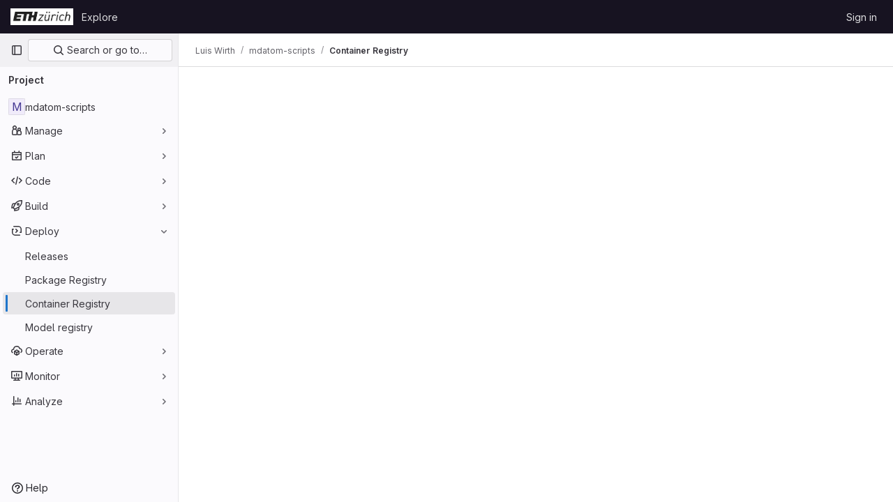

--- FILE ---
content_type: text/javascript; charset=utf-8
request_url: https://gitlab.ethz.ch/assets/webpack/commons-pages.groups.dependency_proxies-pages.groups.harbor.repositories-pages.groups.infrastructure-1c2a28fe.8ba6b115.chunk.js
body_size: 7276
content:
(this.webpackJsonp=this.webpackJsonp||[]).push([[25],{"/w+w":function(t,e,n){"use strict";var r={props:{heading:{type:String,required:!1,default:null}}},i=n("tBpV"),o=Object(i.a)(r,(function(){var t=this,e=t._self._c;return e("div",[e("div",{staticClass:"gl-my-5 gl-flex gl-flex-wrap gl-items-center gl-justify-between gl-gap-y-3"},[e("div",{staticClass:"gl-flex gl-w-full gl-flex-wrap gl-justify-between gl-gap-x-5 gl-gap-y-3 md:gl-flex-nowrap"},[e("h1",{staticClass:"gl-heading-1 !gl-m-0",attrs:{"data-testid":"page-heading"}},[t._t("heading"),t._v(" "),t.$scopedSlots.heading?t._e():[t._v(t._s(t.heading))]],2),t._v(" "),t.$scopedSlots.actions?e("div",{staticClass:"page-heading-actions gl-flex gl-w-full gl-shrink-0 gl-flex-wrap gl-items-center gl-gap-3 sm:gl-w-auto md:gl-mt-1 lg:gl-mt-2",attrs:{"data-testid":"page-heading-actions"}},[t._t("actions")],2):t._e()]),t._v(" "),t.$scopedSlots.description?e("div",{staticClass:"gl-w-full gl-text-subtle",attrs:{"data-testid":"page-heading-description"}},[t._t("description")],2):t._e()])])}),[],!1,null,null,null);e.a=o.exports},"5QKO":function(t,e,n){"use strict";var r=n("bOix");e.a={methods:{timeFormatted:(t,e)=>Object(r.y)(e).format(Object(r.M)(t),r.S),tooltipTitle:t=>r.H.asDateTimeFull.format(Object(r.M)(t))}}},"7z1+":function(t,e,n){"use strict";n.d(e,"a",(function(){return f})),n.d(e,"b",(function(){return d})),n.d(e,"c",(function(){return u})),n.d(e,"d",(function(){return c}));var r=n("ewH8"),i=n("KFC0"),o=n.n(i),s=n("lx39"),l=n.n(s),a=n("BglX");const u=t=>Boolean(t)&&(t=>{var e;return(null==t||null===(e=t.text)||void 0===e?void 0:e.length)>0&&!Array.isArray(null==t?void 0:t.items)})(t),d=t=>Boolean(t)&&Array.isArray(t.items)&&Boolean(t.items.length)&&t.items.every(u),c=t=>t.every(u)||t.every(d),p=t=>{const e=t();if(!Array.isArray(e))return!1;const n=e.filter(t=>t.tag);return n.length&&n.every(t=>(t=>{var e,n;return Boolean(t)&&(n=(null===(e=t.componentOptions)||void 0===e?void 0:e.tag)||t.tag,["gl-disclosure-dropdown-group","gl-disclosure-dropdown-item","li"].includes(n))})(t))},g=t=>{const e=t(),n=e.find(t=>Array.isArray(t.children)&&t.children.length);return(n?n.children:e).filter(t=>!l()(t.text)||t.text.trim().length>0).every(t=>(t=>{var e;return[a.c,a.b].includes(null===(e=t.type)||void 0===e?void 0:e.name)||"li"===t.type})(t))},f=t=>!!o()(t)&&(r.default.version.startsWith("3")?g(t):p(t))},A5dm:function(t,e,n){"use strict";var r=n("z1xw"),i=n("waGw"),o=n("iQdY"),s=n("Pyw5"),l=n.n(s);const a={name:"GlTruncate",POSITION:o.a,directives:{GlTooltip:r.a,GlResizeObserver:i.a},props:{text:{type:String,required:!0},position:{type:String,required:!1,default:o.a.END,validator:t=>Object.values(o.a).includes(t)},withTooltip:{type:Boolean,required:!1,default:!1}},data:()=>({isTruncated:!1}),computed:{middleIndex(){return Math.floor(this.text.length/2)},first(){return this.text.slice(0,this.middleIndex)},last(){return this.text.slice(this.middleIndex)},isTooltipDisabled(){return!this.withTooltip||!this.isTruncated},title(){return this.withTooltip?this.text:void 0}},watch:{withTooltip(t){t&&this.checkTruncationState()}},methods:{checkTruncationState(){this.withTooltip&&(this.isTruncated=this.$refs.text.scrollWidth>this.$refs.text.offsetWidth)}}};const u=l()({render:function(){var t=this,e=t.$createElement,n=t._self._c||e;return t.position===t.$options.POSITION.START?n("span",{directives:[{name:"gl-tooltip",rawName:"v-gl-tooltip",value:{disabled:t.isTooltipDisabled},expression:"{ disabled: isTooltipDisabled }"},{name:"gl-resize-observer",rawName:"v-gl-resize-observer:[withTooltip]",value:t.checkTruncationState,expression:"checkTruncationState",arg:t.withTooltip}],staticClass:"gl-truncate-component",attrs:{title:t.title}},[n("span",{ref:"text",staticClass:"gl-truncate-start !gl-text-ellipsis"},[t._v("‎"+t._s(t.text)+"‎")])]):t.position===t.$options.POSITION.MIDDLE?n("span",{directives:[{name:"gl-tooltip",rawName:"v-gl-tooltip",value:{disabled:t.isTooltipDisabled},expression:"{ disabled: isTooltipDisabled }"},{name:"gl-resize-observer",rawName:"v-gl-resize-observer:[withTooltip]",value:t.checkTruncationState,expression:"checkTruncationState",arg:t.withTooltip}],staticClass:"gl-truncate-component",attrs:{title:t.title}},[n("span",{ref:"text",staticClass:"gl-truncate-end"},[t._v(t._s(t.first))]),n("span",{staticClass:"gl-truncate-start"},[t._v("‎"+t._s(t.last)+"‎")])]):n("span",{directives:[{name:"gl-tooltip",rawName:"v-gl-tooltip",value:{disabled:t.isTooltipDisabled},expression:"{ disabled: isTooltipDisabled }"},{name:"gl-resize-observer",rawName:"v-gl-resize-observer:[withTooltip]",value:t.checkTruncationState,expression:"checkTruncationState",arg:t.withTooltip}],staticClass:"gl-truncate-component",attrs:{"data-testid":"truncate-end-container",title:t.title}},[n("span",{ref:"text",staticClass:"gl-truncate-end"},[t._v(t._s(t.text))])])},staticRenderFns:[]},void 0,a,void 0,!1,void 0,!1,void 0,void 0,void 0);e.a=u},BglX:function(t,e,n){"use strict";n.d(e,"a",(function(){return o})),n.d(e,"b",(function(){return i})),n.d(e,"c",(function(){return r}));const r="GlDisclosureDropdownItem",i="GlDisclosureDropdownGroup",o={top:"top",bottom:"bottom"}},Bo17:function(t,e,n){"use strict";var r=n("3CjL"),i=n.n(r),o=n("o4PY"),s=n.n(o),l=n("Qog8"),a=n("V5u/"),u=n("XBTk"),d=n("qaCH"),c=n("XiQx"),p=n("fSQg"),g=n("7z1+"),f=n("Pyw5"),m=n.n(f);const v="."+d.a,h="."+c.a;const b={name:"GlDisclosureDropdown",events:{GL_DROPDOWN_SHOWN:a.i,GL_DROPDOWN_HIDDEN:a.h,GL_DROPDOWN_BEFORE_CLOSE:a.e,GL_DROPDOWN_FOCUS_CONTENT:a.g},components:{GlBaseDropdown:d.b,GlDisclosureDropdownItem:c.b,GlDisclosureDropdownGroup:p.a},props:{items:{type:Array,required:!1,default:()=>[],validator:g.d},toggleText:{type:String,required:!1,default:""},textSrOnly:{type:Boolean,required:!1,default:!1},category:{type:String,required:!1,default:u.m.primary,validator:t=>t in u.m},variant:{type:String,required:!1,default:u.w.default,validator:t=>t in u.w},size:{type:String,required:!1,default:"medium",validator:t=>t in u.n},icon:{type:String,required:!1,default:""},disabled:{type:Boolean,required:!1,default:!1},loading:{type:Boolean,required:!1,default:!1},toggleId:{type:String,required:!1,default:()=>s()("dropdown-toggle-btn-")},toggleClass:{type:[String,Array,Object],required:!1,default:null},noCaret:{type:Boolean,required:!1,default:!1},placement:{type:String,required:!1,default:"bottom-start",validator:t=>Object.keys(u.v).includes(t)},toggleAriaLabelledBy:{type:String,required:!1,default:null},listAriaLabelledBy:{type:String,required:!1,default:null},block:{type:Boolean,required:!1,default:!1},dropdownOffset:{type:[Number,Object],required:!1,default:void 0},fluidWidth:{type:Boolean,required:!1,default:!1},autoClose:{type:Boolean,required:!1,default:!0},positioningStrategy:{type:String,required:!1,default:a.k,validator:t=>[a.k,a.l].includes(t)},startOpened:{type:Boolean,required:!1,default:!1}},data:()=>({disclosureId:s()("disclosure-"),nextFocusedItemIndex:null}),computed:{disclosureTag(){var t;return null!==(t=this.items)&&void 0!==t&&t.length||Object(g.a)(this.$scopedSlots.default||this.$slots.default)?"ul":"div"},hasCustomToggle(){return Boolean(this.$scopedSlots.toggle)}},mounted(){this.startOpened&&this.open()},methods:{open(){this.$refs.baseDropdown.open()},close(){this.$refs.baseDropdown.close()},onShow(){this.$emit(a.i)},onBeforeClose(t){this.$emit(a.e,t)},onHide(){this.$emit(a.h),this.nextFocusedItemIndex=null},onKeydown(t){const{code:e}=t,n=this.getFocusableListItemElements();if(n.length<1)return;let r=!0;e===a.j?this.focusItem(0,n):e===a.c?this.focusItem(n.length-1,n):e===a.b?this.focusNextItem(t,n,-1):e===a.a?this.focusNextItem(t,n,1):e===a.d||e===a.m?this.handleAutoClose(t):r=!1,r&&Object(l.k)(t)},getFocusableListItemElements(){var t;const e=null===(t=this.$refs.content)||void 0===t?void 0:t.querySelectorAll(h);return Object(l.c)(Array.from(e||[]))},focusNextItem(t,e,n){const{target:r}=t,o=e.indexOf(r),s=i()(o+n,0,e.length-1);this.focusItem(s,e)},focusItem(t,e){var n;this.nextFocusedItemIndex=t,null===(n=e[t])||void 0===n||n.focus()},closeAndFocus(){this.$refs.baseDropdown.closeAndFocus()},handleAction(t){window.requestAnimationFrame(()=>{this.$emit("action",t)})},handleAutoClose(t){this.autoClose&&t.target.closest(h)&&t.target.closest(v)===this.$refs.baseDropdown.$el&&this.closeAndFocus()},uniqueItemId:()=>s()("disclosure-item-"),isItem:g.c},GL_DROPDOWN_CONTENTS_CLASS:a.f};const y=m()({render:function(){var t=this,e=t.$createElement,n=t._self._c||e;return n("gl-base-dropdown",{ref:"baseDropdown",staticClass:"gl-disclosure-dropdown",attrs:{"aria-labelledby":t.toggleAriaLabelledBy,"toggle-id":t.toggleId,"toggle-text":t.toggleText,"toggle-class":t.toggleClass,"text-sr-only":t.textSrOnly,category:t.category,variant:t.variant,size:t.size,icon:t.icon,disabled:t.disabled,loading:t.loading,"no-caret":t.noCaret,placement:t.placement,block:t.block,offset:t.dropdownOffset,"fluid-width":t.fluidWidth,"positioning-strategy":t.positioningStrategy},on:t._d({},[t.$options.events.GL_DROPDOWN_SHOWN,t.onShow,t.$options.events.GL_DROPDOWN_HIDDEN,t.onHide,t.$options.events.GL_DROPDOWN_BEFORE_CLOSE,t.onBeforeClose,t.$options.events.GL_DROPDOWN_FOCUS_CONTENT,t.onKeydown]),scopedSlots:t._u([t.hasCustomToggle?{key:"toggle",fn:function(){return[t._t("toggle")]},proxy:!0}:null],null,!0)},[t._v(" "),t._t("header"),t._v(" "),n(t.disclosureTag,{ref:"content",tag:"component",class:t.$options.GL_DROPDOWN_CONTENTS_CLASS,attrs:{id:t.disclosureId,"aria-labelledby":t.listAriaLabelledBy||t.toggleId,"data-testid":"disclosure-content",tabindex:"-1"},on:{keydown:t.onKeydown,click:t.handleAutoClose}},[t._t("default",(function(){return[t._l(t.items,(function(e,r){return[t.isItem(e)?[n("gl-disclosure-dropdown-item",{key:t.uniqueItemId(),attrs:{item:e},on:{action:t.handleAction},scopedSlots:t._u(["list-item"in t.$scopedSlots?{key:"list-item",fn:function(){return[t._t("list-item",null,{item:e})]},proxy:!0}:null],null,!0)})]:[n("gl-disclosure-dropdown-group",{key:e.name,attrs:{bordered:0!==r,group:e},on:{action:t.handleAction},scopedSlots:t._u([t.$scopedSlots["group-label"]?{key:"group-label",fn:function(){return[t._t("group-label",null,{group:e})]},proxy:!0}:null],null,!0)},[t._v(" "),t.$scopedSlots["list-item"]?t._l(e.items,(function(e){return n("gl-disclosure-dropdown-item",{key:t.uniqueItemId(),attrs:{item:e},on:{action:t.handleAction},scopedSlots:t._u([{key:"list-item",fn:function(){return[t._t("list-item",null,{item:e})]},proxy:!0}],null,!0)})})):t._e()],2)]]}))]}))],2),t._v(" "),t._t("footer")],2)},staticRenderFns:[]},void 0,b,void 0,!1,void 0,!1,void 0,void 0,void 0);e.a=y},W4cT:function(t,e,n){"use strict";n.d(e,"a",(function(){return i})),n.d(e,"k",(function(){return o})),n.d(e,"h",(function(){return s})),n.d(e,"f",(function(){return l})),n.d(e,"g",(function(){return a})),n.d(e,"j",(function(){return u})),n.d(e,"i",(function(){return d})),n.d(e,"e",(function(){return c})),n.d(e,"s",(function(){return p})),n.d(e,"t",(function(){return f})),n.d(e,"u",(function(){return v})),n.d(e,"q",(function(){return b})),n.d(e,"r",(function(){return _})),n.d(e,"m",(function(){return w})),n.d(e,"n",(function(){return j})),n.d(e,"o",(function(){return k})),n.d(e,"l",(function(){return A})),n.d(e,"p",(function(){return B})),n.d(e,"v",(function(){return N})),n.d(e,"b",(function(){return R})),n.d(e,"w",(function(){return $})),n.d(e,"d",(function(){return P})),n.d(e,"x",(function(){return E})),n.d(e,"y",(function(){return G})),n.d(e,"N",(function(){return z})),n.d(e,"z",(function(){return F})),n.d(e,"A",(function(){return H})),n.d(e,"B",(function(){return M})),n.d(e,"D",(function(){return W})),n.d(e,"E",(function(){return U})),n.d(e,"I",(function(){return V})),n.d(e,"K",(function(){return Q})),n.d(e,"M",(function(){return K})),n.d(e,"R",(function(){return X})),n.d(e,"O",(function(){return Y})),n.d(e,"P",(function(){return J})),n.d(e,"Q",(function(){return Z})),n.d(e,"S",(function(){return tt})),n.d(e,"T",(function(){return et})),n.d(e,"V",(function(){return nt})),n.d(e,"W",(function(){return rt})),n.d(e,"L",(function(){return it})),n.d(e,"X",(function(){return ot})),n.d(e,"Y",(function(){return st})),n.d(e,"Z",(function(){return lt})),n.d(e,"U",(function(){return at})),n.d(e,"F",(function(){return ut})),n.d(e,"C",(function(){return dt})),n.d(e,"H",(function(){return ct})),n.d(e,"G",(function(){return pt})),n.d(e,"J",(function(){return gt})),n.d(e,"bb",(function(){return ft})),n.d(e,"ab",(function(){return mt})),n.d(e,"sb",(function(){return vt})),n.d(e,"cb",(function(){return ht})),n.d(e,"db",(function(){return bt})),n.d(e,"fb",(function(){return yt})),n.d(e,"gb",(function(){return _t})),n.d(e,"kb",(function(){return Ot})),n.d(e,"nb",(function(){return wt})),n.d(e,"mb",(function(){return xt})),n.d(e,"wb",(function(){return St})),n.d(e,"ob",(function(){return Ct})),n.d(e,"pb",(function(){return Tt})),n.d(e,"rb",(function(){return jt})),n.d(e,"tb",(function(){return kt})),n.d(e,"ub",(function(){return At})),n.d(e,"vb",(function(){return Bt})),n.d(e,"xb",(function(){return It})),n.d(e,"yb",(function(){return Dt})),n.d(e,"Ab",(function(){return qt})),n.d(e,"Bb",(function(){return Lt})),n.d(e,"qb",(function(){return Nt})),n.d(e,"Cb",(function(){return Rt})),n.d(e,"Db",(function(){return $t})),n.d(e,"Eb",(function(){return Pt})),n.d(e,"Fb",(function(){return Et})),n.d(e,"zb",(function(){return Gt})),n.d(e,"hb",(function(){return zt})),n.d(e,"eb",(function(){return Ft})),n.d(e,"jb",(function(){return Ht})),n.d(e,"ib",(function(){return Mt})),n.d(e,"lb",(function(){return Wt})),n.d(e,"c",(function(){return Ut}));var r=n("/lV4");const i=500,o=3,s="None",l="Any",a="Current",u="Upcoming",d="Started",c=[s,l],p="=",g=Object(r.a)("is"),f="!=",m=Object(r.a)("is not one of"),v="||",h=Object(r.a)("is one of"),b="≥",y=Object(r.a)("on or after"),_="<",O=Object(r.a)("before"),w=[{value:p,description:g}],x=[{value:f,description:m}],S=[{value:v,description:h}],C=[{value:b,description:y}],T=[{value:_,description:O}],j=[...w,...x],k=[...w,...x,...S],A=[...C,...T],B=[v,f],I={value:s,text:Object(r.a)("None"),title:Object(r.a)("None")},D={value:l,text:Object(r.a)("Any"),title:Object(r.a)("Any")},q=(Object(r.a)("Current"),{value:d,text:Object(r.a)("Started"),title:Object(r.a)("Started")}),L={value:u,text:Object(r.a)("Upcoming"),title:Object(r.a)("Upcoming")},N=[I,D],R=N.concat([L,q]),$={descending:"descending",ascending:"ascending"},P="filtered-search-term",E={type:P,value:{data:""}},G=Object(r.a)("Approved-By"),z=Object(r.a)("Merged-By"),F=Object(r.a)("Approver"),H=Object(r.g)("SearchToken|Assignee"),M=Object(r.a)("Author"),W=Object(r.a)("Confidential"),U=Object(r.g)("Crm|Contact"),V=Object(r.g)("MergeRequests|Draft"),Q=Object(r.a)("Group"),K=(Object(r.a)("Group invite"),Object(r.a)("Label")),X=Object(r.a)("Project"),Y=Object(r.a)("Milestone"),J=Object(r.a)("My-Reaction"),Z=Object(r.g)("Crm|Organization"),tt=Object(r.a)("Release"),et=Object(r.g)("SearchToken|Reviewer"),nt=Object(r.a)("Source Branch"),rt=Object(r.a)("Status"),it=Object(r.g)("Job|Runner type"),ot=Object(r.a)("Target Branch"),st=Object(r.a)("Type"),lt=Object(r.a)("Version"),at=Object(r.a)("Search Within"),ut=Object(r.a)("Created date"),dt=Object(r.a)("Closed date"),ct=Object(r.a)("Deployed-before"),pt=Object(r.a)("Deployed-after"),gt=(Object(r.a)("Assigned seat"),Object(r.a)("Environment")),ft="approver",mt="approved-by",vt="merge-user",ht="assignee",bt="author",yt="confidential",_t="contact",Ot="draft",wt="group",xt="epic",St="project",Ct="health",Tt="iteration",jt="label",kt="milestone",At="my-reaction",Bt="organization",It="release",Dt="reviewer",qt="source-branch",Lt="status",Nt="jobs-runner-type",Rt="target-branch",$t="type",Pt="version",Et="weight",Gt="in",zt="created",Ft="closed",Ht="deployed-before",Mt="deployed-after",Wt="environment",Ut={USER:"User",AUTHOR:"Author",GROUP:"Group",PROJECT:"Project"}},XiQx:function(t,e,n){"use strict";n.d(e,"a",(function(){return d}));var r=n("0M2I"),i=n("V5u/"),o=n("Qog8"),s=n("7z1+"),l=n("BglX"),a=n("Pyw5"),u=n.n(a);const d="gl-new-dropdown-item";const c={name:l.c,ITEM_CLASS:d,components:{BLink:r.a},props:{item:{type:Object,required:!1,default:null,validator:s.c}},computed:{isLink(){var t,e;return"string"==typeof(null===(t=this.item)||void 0===t?void 0:t.href)||"string"==typeof(null===(e=this.item)||void 0===e?void 0:e.to)},isCustomContent(){return Boolean(this.$scopedSlots.default)},itemComponent(){const{item:t}=this;return this.isLink?{is:r.a,attrs:{href:t.href,to:t.to,...t.extraAttrs},listeners:{click:this.action}}:{is:"button",attrs:{...null==t?void 0:t.extraAttrs,type:"button"},listeners:{click:()=>{var e;null==t||null===(e=t.action)||void 0===e||e.call(void 0,t),this.action()}}}},listIndex(){var t,e;return null!==(t=this.item)&&void 0!==t&&null!==(e=t.extraAttrs)&&void 0!==e&&e.disabled?null:0},componentIndex(){var t,e;return null!==(t=this.item)&&void 0!==t&&null!==(e=t.extraAttrs)&&void 0!==e&&e.disabled?null:-1},wrapperClass(){var t,e;return null!==(t=null===(e=this.item)||void 0===e?void 0:e.wrapperClass)&&void 0!==t?t:""},wrapperListeners(){const t={keydown:this.onKeydown};return this.isCustomContent&&(t.click=this.action),t}},methods:{onKeydown(t){const{code:e}=t;if(e===i.d||e===i.m)if(this.isCustomContent)this.action();else{Object(o.k)(t);const e=new MouseEvent("click",{bubbles:!0,cancelable:!0});var n;if(this.isLink)this.$refs.item.$el.dispatchEvent(e);else null===(n=this.$refs.item)||void 0===n||n.dispatchEvent(e)}},action(){this.$emit("action",this.item)}}};const p=u()({render:function(){var t=this,e=t.$createElement,n=t._self._c||e;return n("li",t._g({class:[t.$options.ITEM_CLASS,t.wrapperClass],attrs:{tabindex:t.listIndex,"data-testid":"disclosure-dropdown-item"}},t.wrapperListeners),[t._t("default",(function(){return[n(t.itemComponent.is,t._g(t._b({ref:"item",tag:"component",staticClass:"gl-new-dropdown-item-content",attrs:{tabindex:t.componentIndex}},"component",t.itemComponent.attrs,!1),t.itemComponent.listeners),[n("span",{staticClass:"gl-new-dropdown-item-text-wrapper"},[t._t("list-item",(function(){return[t._v("\n          "+t._s(t.item.text)+"\n        ")]}))],2)])]}))],2)},staticRenderFns:[]},void 0,c,void 0,!1,void 0,!1,void 0,void 0,void 0);e.b=p},dsLq:function(t,e,n){"use strict";var r=n("4lAS"),i=n("Pyw5"),o=n.n(i);const s={name:"GlEmptyState",components:{GlButton:r.a},props:{title:{type:String,required:!1,default:null},svgPath:{type:String,required:!1,default:null},svgHeight:{type:Number,required:!1,default:144},description:{type:String,required:!1,default:null},primaryButtonLink:{type:String,required:!1,default:null},primaryButtonText:{type:String,required:!1,default:null},secondaryButtonLink:{type:String,required:!1,default:null},secondaryButtonText:{type:String,required:!1,default:null},compact:{type:Boolean,required:!1,default:!1},invertInDarkMode:{type:Boolean,required:!1,default:!0},contentClass:{type:[Array,String,Object],required:!1,default:()=>[]}},computed:{height(){return this.shouldPreventImageReflow?this.svgHeight:null},shouldPreventImageReflow(){return Boolean(this.svgHeight)},shouldRenderPrimaryButton(){return Boolean(this.primaryButtonLink&&this.primaryButtonText)},shouldRenderSecondaryButton(){return Boolean(this.secondaryButtonLink&&this.secondaryButtonText)},contentClasses(){return[this.compact?"gl-grow gl-basis-0 gl-px-4":"gl-m-auto gl-p-5",this.contentClass]}}};const l=o()({render:function(){var t=this,e=t.$createElement,n=t._self._c||e;return n("section",{staticClass:"gl-flex",class:{"gl-empty-state gl-flex-col gl-text-center":!t.compact,"gl-flex-row":t.compact}},[n("div",{class:{"gl-hidden gl-px-4 sm:gl-block":t.compact,"gl-max-w-full":!t.compact}},[t.svgPath?n("img",{staticClass:"gl-max-w-full",class:{"gl-dark-invert-keep-hue":t.invertInDarkMode},attrs:{src:t.svgPath,alt:"",height:t.height}}):t._e()]),t._v(" "),n("div",{staticClass:"gl-empty-state-content gl-mx-auto gl-my-0",class:t.contentClasses,attrs:{"data-testid":"gl-empty-state-content"}},[t._t("title",(function(){return[n("h1",{staticClass:"gl-mb-0 gl-mt-0 gl-text-size-h-display gl-leading-36",class:t.compact?"h5":"h4"},[t._v("\n        "+t._s(t.title)+"\n      ")])]})),t._v(" "),t.description||t.$scopedSlots.description?n("p",{ref:"description",staticClass:"gl-mb-0 gl-mt-4 gl-text-subtle"},[t._t("description",(function(){return[t._v("\n        "+t._s(t.description)+"\n      ")]}))],2):t._e(),t._v(" "),n("div",{staticClass:"gl-mt-5 gl-flex gl-flex-wrap",class:{"gl-justify-center":!t.compact}},[t._t("actions",(function(){return[t.shouldRenderPrimaryButton?n("gl-button",{staticClass:"gl-mb-3",class:t.compact?"gl-mr-3":"gl-mx-2",attrs:{variant:"confirm",href:t.primaryButtonLink}},[t._v(t._s(t.primaryButtonText))]):t._e(),t._v(" "),t.shouldRenderSecondaryButton?n("gl-button",{staticClass:"gl-mb-3 gl-mr-3",class:{"!gl-mx-2":!t.compact},attrs:{href:t.secondaryButtonLink}},[t._v(t._s(t.secondaryButtonText)+"\n        ")]):t._e()]}))],2)],2)])},staticRenderFns:[]},void 0,s,void 0,!1,void 0,!1,void 0,void 0,void 0);e.a=l},fSQg:function(t,e,n){"use strict";var r=n("o4PY"),i=n.n(r),o=n("XiQx"),s=n("7z1+"),l=n("BglX"),a=n("Pyw5"),u=n.n(a);const d={[l.a.top]:"gl-border-t gl-border-t-dropdown gl-pt-2 gl-mt-2",[l.a.bottom]:"gl-border-b gl-border-b-dropdown gl-pb-2 gl-mb-2"};const c={name:l.b,components:{GlDisclosureDropdownItem:o.b},props:{group:{type:Object,required:!1,default:null,validator:s.b},bordered:{type:Boolean,required:!1,default:!1},borderPosition:{type:String,required:!1,default:l.a.top,validator:t=>Object.keys(l.a).includes(t)}},computed:{borderClass(){return this.bordered?d[this.borderPosition]:null},showHeader(){var t;return this.$scopedSlots["group-label"]||(null===(t=this.group)||void 0===t?void 0:t.name)},groupLabeledBy(){return this.showHeader?this.nameId:null}},created(){this.nameId=i()("gl-disclosure-dropdown-group-")},methods:{handleAction(t){this.$emit("action",t)},uniqueItemId:()=>i()("disclosure-item-")}};const p=u()({render:function(){var t=this,e=t.$createElement,n=t._self._c||e;return n("li",{class:t.borderClass},[t.showHeader?n("div",{staticClass:"gl-py-2 gl-pl-4 gl-text-sm gl-font-bold gl-text-strong",attrs:{id:t.nameId,"aria-hidden":"true"}},[t._t("group-label",(function(){return[t._v(t._s(t.group.name))]}))],2):t._e(),t._v(" "),n("ul",{staticClass:"gl-mb-0 gl-list-none gl-pl-0",attrs:{"aria-labelledby":t.groupLabeledBy}},[t._t("default",(function(){return t._l(t.group.items,(function(e){return n("gl-disclosure-dropdown-item",{key:t.uniqueItemId(),attrs:{item:e},on:{action:t.handleAction},scopedSlots:t._u([{key:"list-item",fn:function(){return[t._t("list-item",null,{item:e})]},proxy:!0}],null,!0)})}))}))],2)])},staticRenderFns:[]},void 0,c,void 0,!1,void 0,!1,void 0,void 0,void 0);e.a=p},vN1d:function(t,e,n){"use strict";var r=n("VNnR"),i=n.n(r),o=(n("UezY"),n("z6RN"),n("hG7+"),n("tbP8")),s=n("30su"),l=n("MV2A"),a=n("4+8U"),u=n("/w+w"),d=n("5c3i"),c={name:"TitleArea",components:{GlAvatar:o.a,GlSprintf:s.a,GlLink:l.a,GlSkeletonLoader:a.a,PageHeading:u.a},props:{avatar:{type:String,default:null,required:!1},title:{type:String,default:null,required:!1},infoMessages:{type:Array,default:function(){return[]},required:!1},metadataLoading:{type:Boolean,required:!1,default:!1}},data:()=>({metadataSlots:[]}),created(){this.recalculateMetadataSlots()},updated(){this.recalculateMetadataSlots()},methods:{recalculateMetadataSlots(){const t=Object.keys(this.$scopedSlots).filter((function(t){return t.startsWith("metadata-")}));i()(t,this.metadataSlots)||(this.metadataSlots=t)}},AVATAR_SHAPE_OPTION_RECT:d.a},p=n("tBpV"),g=Object(p.a)(c,(function(){var t=this,e=t._self._c;return e("div",{staticClass:"gl-flex gl-flex-col"},[e("page-heading",{scopedSlots:t._u([{key:"heading",fn:function(){return[t._t("title",(function(){return[t._v(t._s(t.title))]})),t._v(" "),t.avatar?e("gl-avatar",{attrs:{src:t.avatar,shape:t.$options.AVATAR_SHAPE_OPTION_RECT}}):t._e()]},proxy:!0},{key:"description",fn:function(){return[t._t("sub-header"),t._v(" "),t.metadataSlots.length>0?e("div",{staticClass:"gl-flex gl-flex-wrap gl-items-center"},[t.metadataLoading?[e("div",{staticClass:"gl-w-full"},[e("gl-skeleton-loader",{attrs:{width:960,height:16,"preserve-aspect-ratio":"xMinYMax meet"}},[e("circle",{attrs:{cx:"6",cy:"8",r:"6"}}),t._v(" "),e("rect",{attrs:{x:"16",y:"4",width:"200",height:"8",rx:"4"}})])],1)]:t._l(t.metadataSlots,(function(n,r){return e("div",{key:r,staticClass:"gl-mr-5 gl-flex gl-items-center"},[t._t(n)],2)}))],2):t._e()]},proxy:!0},{key:"actions",fn:function(){return[t._t("right-actions")]},proxy:!0}],null,!0)}),t._v(" "),t.infoMessages.length?e("p",t._l(t.infoMessages,(function(n,r){return e("span",{key:r,staticClass:"gl-mr-2",attrs:{"data-testid":"info-message"}},[e("gl-sprintf",{attrs:{message:n.text},scopedSlots:t._u([{key:"docLink",fn:function({content:r}){return[e("gl-link",{attrs:{href:n.link,target:"_blank"}},[t._v(t._s(r))])]}}],null,!0)})],1)})),0):t._e(),t._v(" "),t._t("default")],2)}),[],!1,null,null,null);e.a=g.exports},waGw:function(t,e,n){"use strict";n.d(e,"a",(function(){return a}));var r=n("KFC0"),i=n.n(r);let o=null;const s=(t,e)=>{if(!i()(e))throw TypeError("directive value must be a function");o||(o=new ResizeObserver(t=>{t.forEach(t=>{t.target.glResizeHandler(t)})})),t.glResizeHandler=e,o.observe(t)},l=t=>{var e;t.glResizeHandler&&(delete t.glResizeHandler,null===(e=o)||void 0===e||e.unobserve(t))},a={bind(t,e){let{value:n,arg:r=!0}=e;r&&s(t,n)},update(t,e){let{value:n,arg:r=!0}=e;r?s(t,n):l(t)},unbind:l}}}]);
//# sourceMappingURL=commons-pages.groups.dependency_proxies-pages.groups.harbor.repositories-pages.groups.infrastructure-1c2a28fe.8ba6b115.chunk.js.map

--- FILE ---
content_type: text/javascript; charset=utf-8
request_url: https://gitlab.ethz.ch/assets/webpack/commons-pages.groups.registry.repositories-pages.projects.registry.repositories.915e18a3.chunk.js
body_size: 24644
content:
(this.webpackJsonp=this.webpackJsonp||[]).push([[191],{"7wUi":function(e,n,t){"use strict";t("byxs");var i=t("ewH8"),a=t("NmEs"),r=t("Knu6"),o=t("0KyK"),l=t("2V+l"),s=t("lBdL"),d=t("GiFX"),u=t("5v28");i.default.use(d.b);const c={cacheConfig:{typePolicies:{ContainerRepositoryDetails:{fields:{tags:{keyArgs:["id","name","sort"],merge:function(e,n){return n||e}}}}}}},m=new d.b({defaultClient:Object(u.b)({},c)});var f=t("tBpV"),g=Object(f.a)({},(function(){var e=this._self._c;return e("div",[e("router-view",{ref:"router-view"})],1)}),[],!1,null,null,null).exports,p=t("lRsd"),v=t("twNY"),h=t("dsLq"),b=t("4+8U"),k=t("waGw"),y=t("eVUo"),N=t("jlnU"),S=t("2ibD"),_=t("3twG"),T=t("ygVz"),C=t("qLpH"),E=t("b9Gi"),D=t("bb8N"),P=t.n(D),R=t("qXQb"),O=t.n(R),A={props:{id:{type:String,required:!1,default:null},useUpdateFn:{type:Boolean,required:!1,default:!1}},methods:{updateImageStatus(e,{data:{destroyContainerRepository:n}}){const t={id:this.id,first:v.R},i=e.readQuery({query:O.a,variables:t}),a=Object(E.b)(i,(function(e){e.containerRepository.status=n.containerRepository.status}));e.writeQuery({query:O.a,variables:t,data:a})},doDelete(){var e=this;return this.$emit("start"),this.$apollo.mutate({mutation:P.a,variables:{id:this.id},update:this.useUpdateFn?this.updateImageStatus:void 0}).then((function({data:n}){var t,i;null!=n&&null!==(t=n.destroyContainerRepository)&&void 0!==t&&t.errors[0]?e.$emit("error",null==n||null===(i=n.destroyContainerRepository)||void 0===i?void 0:i.errors):e.$emit("success")})).catch((function(n){e.$emit("error",[n])})).finally((function(){e.$emit("end")}))}},render(){var e;return null!==(e=this.$scopedSlots)&&void 0!==e&&e.default?this.$scopedSlots.default({doDelete:this.doDelete}):null}},x=Object(f.a)(A,void 0,void 0,!1,null,null,null).exports,j=t("30su"),I=t("dsWN"),w=t("MV2A"),F={components:{GlSprintf:j.a,GlAlert:I.a,GlLink:w.a},model:{prop:"deleteAlertType",event:"change"},props:{deleteAlertType:{type:String,default:null,required:!1,validator:e=>!e||void 0!==v.e[e]},garbageCollectionHelpPagePath:{type:String,required:!1,default:""},isAdmin:{type:Boolean,default:!1,required:!1}},computed:{deleteAlertConfig(){const e={title:"",message:"",type:"success"};return this.deleteAlertType&&([e.type]=this.deleteAlertType.split("_"),e.message=v.e[this.deleteAlertType],this.isAdmin&&"success"===e.type&&(e.title=e.message,e.message=v.a)),e}}},L=Object(f.a)(F,(function(){var e=this,n=e._self._c;return e.deleteAlertType?n("gl-alert",{attrs:{variant:e.deleteAlertConfig.type,title:e.deleteAlertConfig.title},on:{dismiss:function(n){return e.$emit("change",null)}}},[n("gl-sprintf",{attrs:{message:e.deleteAlertConfig.message},scopedSlots:e._u([{key:"docLink",fn:function({content:t}){return[n("gl-link",{attrs:{href:e.garbageCollectionHelpPagePath,target:"_blank"}},[e._v("\n        "+e._s(t)+"\n      ")])]}}],null,!1,3646960712)})],1):e._e()}),[],!1,null,null,null).exports,$=t("1cpz"),V=t("PrLL"),G=t("/lV4"),M=t("yUjh"),B={components:{GlModal:$.a,GlSprintf:j.a,GlFormInput:V.a},props:{itemsToBeDeleted:{type:Array,required:!1,default:function(){return[]}},deleteImage:{type:Boolean,default:!1,required:!1}},data:()=>({inputImageName:""}),computed:{imageName(){const[e]=this.itemsToBeDeleted;return Object(M.a)(e)},modalTitle(){return this.deleteImage?v.G:Object(G.f)("ContainerRegistry|Remove tag","ContainerRegistry|Remove tags",this.itemsToBeDeleted.length)},modalDescription(){if(this.deleteImage)return{message:v.F,item:this.imageName};if(this.itemsToBeDeleted.length>1)return{message:v.zb,item:this.itemsToBeDeleted.length};const[e]=this.itemsToBeDeleted;return{message:v.Bb,item:null==e?void 0:e.path}},disablePrimaryButton(){return this.deleteImage&&this.inputImageName!==this.imageName},primaryActionProps(){return{text:Object(G.a)("Delete"),attributes:{variant:"danger",disabled:this.disablePrimaryButton}}}},methods:{show(){this.$refs.deleteModal.show()}},modal:{cancelAction:{text:Object(G.a)("Cancel")}}},q=Object(f.a)(B,(function(){var e=this,n=e._self._c;return n("gl-modal",{ref:"deleteModal",attrs:{"modal-id":"delete-modal","ok-variant":"danger",size:"sm","action-primary":e.primaryActionProps,"action-cancel":e.$options.modal.cancelAction},on:{primary:function(n){return e.$emit("confirmDelete")},cancel:function(n){return e.$emit("cancelDelete")},change:function(n){e.inputImageName=""}},scopedSlots:e._u([{key:"modal-title",fn:function(){return[e._v(e._s(e.modalTitle))]},proxy:!0}])},[e._v(" "),e.modalDescription?n("p",{attrs:{"data-testid":"description"}},[n("gl-sprintf",{attrs:{message:e.modalDescription.message},scopedSlots:e._u([{key:"item",fn:function(){return[n("b",[e._v(e._s(e.modalDescription.item))])]},proxy:!0},{key:"code",fn:function(){return[n("code",[e._v(e._s(e.modalDescription.item))])]},proxy:!0}],null,!1,3425336062)})],1):e._e(),e._v(" "),e.deleteImage?n("div",[n("gl-form-input",{model:{value:e.inputImageName,callback:function(n){e.inputImageName=n},expression:"inputImageName"}})],1):e._e()])}),[],!1,null,null,null).exports,H=t("Bo17"),z=t("XiQx"),U=t("s1D3"),X=t("z1xw"),W=t("yPtd"),Q=t("fAAU"),K=t("vN1d"),Y=t("5QKO"),J=t("bOix"),Z=t("SNRI"),ee=t("sHIo"),ne=t("JoPM"),te=t.n(ne),ie={name:"DetailsHeader",components:{GlDisclosureDropdown:H.a,GlDisclosureDropdownItem:z.b,GlIcon:U.a,TitleArea:K.a,MetadataItem:Q.a,ProtectedBadge:W.a},directives:{GlTooltip:X.a},mixins:[Y.a,Object(ee.a)()],inject:["config"],props:{image:{type:Object,required:!0},disabled:{type:Boolean,default:!1,required:!1}},data:()=>({containerRepository:{}}),apollo:{containerRepository:{query:te.a,variables(){return{id:this.image.id,metadataDatabaseEnabled:this.config.isMetadataDatabaseEnabled}}}},computed:{imageDetails(){return{...this.image,...this.containerRepository}},visibilityIcon(){var e;return"public"===(null===(e=this.imageDetails)||void 0===e||null===(e=e.project)||void 0===e?void 0:e.visibility)?"eye":"eye-slash"},formattedCreatedAtDate(){return this.formatDate(this.imageDetails.createdAt)},containsLastPublishedAtDate(){return Boolean(this.imageDetails.lastPublishedAt)},formattedLastPublishedAtDate(){return this.containsLastPublishedAtDate?this.formatDate(this.imageDetails.lastPublishedAt):""},createdText(){return Object(G.h)(v.B,{time:this.formattedCreatedAtDate})},lastPublishedAtText(){return Object(G.h)(v.Z,{time:this.formattedLastPublishedAtDate})},tagCountText(){return this.$apollo.queries.containerRepository.loading?Object(G.g)("ContainerRegistry|-- tags"):Object(G.f)("%d tag","%d tags",this.imageDetails.tagsCount)},cleanupTextAndTooltip(){var e,n;return null!==(e=this.imageDetails.project.containerTagsExpirationPolicy)&&void 0!==e&&e.enabled?{[v.Nb]:{text:Object(G.h)(v.s,{time:this.timeFormatted(this.imageDetails.project.containerTagsExpirationPolicy.nextRunAt)})},[v.Eb]:{text:v.l,tooltip:v.m},[v.rb]:{text:v.j,tooltip:v.k},[v.Mb]:{text:v.q,tooltip:v.r}}[null===(n=this.imageDetails)||void 0===n?void 0:n.expirationPolicyCleanupStatus]:{text:v.h,tooltip:v.i}},deleteButtonDisabled(){return this.disabled||!this.imageDetails.userPermissions.destroyContainerRepository},rootImageTooltip(){return this.imageDetails.name?"":v.Cb},imageName(){return Object(M.a)(this.imageDetails)},formattedSize(){const{size:e}=this.imageDetails;return e?Object(Z.f)(Number(e)):null},showBadgeProtected(){var e;return Boolean(this.glFeatures.containerRegistryProtectedContainers)&&Boolean(null===(e=this.image)||void 0===e?void 0:e.protectionRuleExists)}},methods:{formatDate:e=>Object(J.k)(e,"mmm d, yyyy HH:MM",!0)},i18n:{DELETE_IMAGE_TEXT:v.J,MORE_ACTIONS_TEXT:v.ib,BADGE_PROTECTED_TOOLTIP_TEXT:Object(G.g)("ContainerRegistry|A protection rule exists for this container repository.")}},ae=Object(f.a)(ie,(function(){var e=this,n=e._self._c;return n("title-area",{scopedSlots:e._u([{key:"title",fn:function(){return[n("span",{attrs:{"data-testid":"title"}},[e._v("\n      "+e._s(e.imageName)+"\n    ")]),e._v(" "),e.rootImageTooltip?n("gl-icon",{directives:[{name:"gl-tooltip",rawName:"v-gl-tooltip",value:e.rootImageTooltip,expression:"rootImageTooltip"}],staticClass:"gl-text-blue-600",attrs:{name:"information-o","aria-label":e.rootImageTooltip}}):e._e()]},proxy:!0},{key:"metadata-tags-count",fn:function(){return[n("metadata-item",{attrs:{icon:"tag",text:e.tagCountText,"data-testid":"tags-count"}})]},proxy:!0},e.formattedSize?{key:"metadata-size",fn:function(){return[n("metadata-item",{attrs:{icon:"disk",text:e.formattedSize,"text-tooltip":e.s__("ContainerRegistry|Includes both tagged and untagged images"),"data-testid":"image-size"}})]},proxy:!0}:null,{key:"metadata-cleanup",fn:function(){return[n("metadata-item",{attrs:{icon:"expire",text:e.cleanupTextAndTooltip.text,"text-tooltip":e.cleanupTextAndTooltip.tooltip,size:"xl","data-testid":"cleanup"}})]},proxy:!0},{key:"metadata-updated",fn:function(){return[n("metadata-item",{attrs:{icon:e.visibilityIcon,text:e.createdText,size:"xl","data-testid":"created-and-visibility"}})]},proxy:!0},e.containsLastPublishedAtDate?{key:"metadata-last-published-at",fn:function(){return[n("metadata-item",{attrs:{icon:"calendar",text:e.lastPublishedAtText,size:"xl","data-testid":"last-published-at"}})]},proxy:!0}:null,{key:"metadata-protection-rule-exists",fn:function(){return[e.showBadgeProtected?n("protected-badge",{attrs:{"tooltip-text":e.$options.i18n.BADGE_PROTECTED_TOOLTIP_TEXT}}):e._e()]},proxy:!0},e.deleteButtonDisabled?null:{key:"right-actions",fn:function(){return[n("gl-disclosure-dropdown",{attrs:{category:"tertiary",icon:"ellipsis_v",placement:"bottom-end","toggle-text":e.$options.i18n.MORE_ACTIONS_TEXT,"text-sr-only":"","no-caret":""}},[n("gl-disclosure-dropdown-item",{on:{action:function(n){return e.$emit("delete")}},scopedSlots:e._u([{key:"list-item",fn:function(){return[n("span",{staticClass:"gl-text-red-500"},[e._v("\n            "+e._s(e.$options.i18n.DELETE_IMAGE_TEXT)+"\n          ")])]},proxy:!0}],null,!1,1800777811)})],1)]},proxy:!0}],null,!0)})}),[],!1,null,null,null).exports,re={components:{GlSprintf:j.a,GlAlert:I.a,GlLink:w.a},props:{runCleanupPoliciesHelpPagePath:{type:String,required:!1,default:""},cleanupPoliciesHelpPagePath:{type:String,required:!1,default:""}},i18n:{DELETE_ALERT_TITLE:v.E,DELETE_ALERT_LINK_TEXT:v.D}},oe=Object(f.a)(re,(function(){var e=this,n=e._self._c;return n("gl-alert",{attrs:{variant:"warning",title:e.$options.i18n.DELETE_ALERT_TITLE},on:{dismiss:function(n){return e.$emit("dismiss")}}},[n("gl-sprintf",{attrs:{message:e.$options.i18n.DELETE_ALERT_LINK_TEXT},scopedSlots:e._u([{key:"adminLink",fn:function({content:t}){return[n("gl-link",{attrs:{"data-testid":"run-link",href:e.runCleanupPoliciesHelpPagePath,target:"_blank"}},[e._v(e._s(t))])]}},{key:"docLink",fn:function({content:t}){return[n("gl-link",{attrs:{"data-testid":"help-link",href:e.cleanupPoliciesHelpPagePath,target:"_blank"}},[e._v(e._s(t))])]}}])})],1)}),[],!1,null,null,null).exports,le={components:{GlAlert:I.a,GlSprintf:j.a,GlLink:w.a},props:{status:{type:String,required:!0}},computed:{message(){return v.X[this.status]},title(){return v.Y[this.status]},variant(){return v.W[this.status]}},links:{PACKAGE_DELETE_HELP_PAGE_PATH:v.sb}},se=Object(f.a)(le,(function(){var e=this,n=e._self._c;return n("gl-alert",{attrs:{title:e.title,variant:e.variant}},[n("span",{attrs:{"data-testid":"message"}},[n("gl-sprintf",{attrs:{message:e.message},scopedSlots:e._u([{key:"link",fn:function({content:t}){return[n("gl-link",{attrs:{href:e.$options.links.PACKAGE_DELETE_HELP_PAGE_PATH,target:"_blank"}},[e._v(e._s(t))])]}}])})],1)])}),[],!1,null,null,null).exports,de=(t("3UXl"),t("iyoE"),t("RFHG"),t("z6RN"),t("xuo1"),t("UezY"),t("hG7+"),t("abAF")),ue=t("hnpn"),ce=t("M678"),me=t("zAOb"),fe=t("W4cT"),ge=t("SGuc"),pe=t.n(ge),ve=t("Xot+"),he=t.n(ve),be=t("SeSR"),ke=t("Lzak"),ye=t("rK/1"),Ne=t("o9pg"),Se=t("Igzg"),_e=t("Fsq/"),Te=t("FkSe"),Ce=t("mQrz"),Ee=t("FxFN"),De=t("4wgn"),Pe=t("HyaD"),Re=t.n(Pe),Oe={components:{GlLoadingIcon:Te.a,GlAlert:I.a,GlModal:$.a,CodeBlockHighlighted:Ce.a},props:{visible:{type:Boolean,required:!0},digest:{type:String,required:!1,default:null}},data:()=>({manifestDetails:null}),computed:{prettyFormattedDetails(){try{const e=this.manifestDetails.replaceAll("=>",":"),n=JSON.parse(e);return JSON.stringify(n,null,2)}catch{return this.manifestDetails}}},apollo:{manifestDetails:{query:Re.a,variables(){return{id:Object(Ee.c)(De.l,this.$route.params.id),reference:this.digest}},update:({containerRepository:e})=>e.manifest,skip(){return!this.digest},error(){this.manifestDetails=null}}},cancel:{text:Object(G.a)("Close")}},Ae=Object(f.a)(Oe,(function(){var e=this,n=e._self._c;return n("gl-modal",{attrs:{"modal-id":"signature-details-modal",visible:e.visible,title:e.s__("ContainerRegistry|Signature details"),"action-cancel":e.$options.cancel,scrollable:""},on:{hidden:function(n){return e.$emit("close")}}},[e.$apollo.queries.manifestDetails.loading?n("gl-loading-icon",{attrs:{size:"lg"}}):e.manifestDetails?n("code-block-highlighted",{attrs:{language:"json",code:e.prettyFormattedDetails}}):n("gl-alert",{attrs:{dismissible:!1,variant:"danger"}},[e._v("\n    "+e._s(e.s__("ContainerRegistry|Could not load signature details."))+"\n  ")])],1)}),[],!1,null,null,null).exports,xe={components:{GlSprintf:j.a,GlFormCheckbox:be.a,GlIcon:U.a,GlDisclosureDropdown:H.a,GlBadge:ke.a,GlLink:w.a,ListItem:Se.a,ClipboardButton:ye.a,TimeAgoTooltip:_e.a,DetailsRow:Ne.a,SignatureDetailsModal:Ae},directives:{GlTooltip:X.a},props:{tag:{type:Object,required:!0},isMobile:{type:Boolean,default:!0,required:!1},selected:{type:Boolean,default:!1,required:!1},disabled:{type:Boolean,default:!1,required:!1}},i18n:{REMOVE_TAG_BUTTON_TITLE:v.Ab,DIGEST_LABEL:v.K,CREATED_AT_LABEL:v.C,PUBLISHED_DETAILS_ROW_TEXT:v.ub,MANIFEST_DETAILS_ROW_TEST:v.cb,MANIFEST_MEDIA_TYPE_ROW_TEXT:v.db,CONFIGURATION_DETAILS_ROW_TEST:v.t,MISSING_MANIFEST_WARNING_TOOLTIP:v.eb,MORE_ACTIONS_TEXT:v.ib,COPY_IMAGE_PATH_TITLE:v.y,SIGNATURE_BADGE_TOOLTIP:v.Hb},data:()=>({selectedDigest:null}),computed:{items(){var e=this;return[{text:this.$options.i18n.REMOVE_TAG_BUTTON_TITLE,extraAttrs:{class:"!gl-text-red-500","data-testid":"single-delete-button"},action:function(){e.$emit("delete")}}]},formattedSize(){return this.tag.totalSize?Object(Z.f)(Number(this.tag.totalSize)):v.kb},layers(){return this.tag.layers?Object(G.f)("%d layer","%d layers",this.tag.layers):""},mobileClasses(){return this.isMobile?"gl-max-w-20":""},shortDigest(){var e,n;return null!==(e=null===(n=this.tag.digest)||void 0===n?void 0:n.substring(7,14))&&void 0!==e?e:v.lb},publishDateTime(){return this.tag.publishedAt||this.tag.createdAt},publishedDateTime(){return J.H.asDateTimeFull.format(Object(J.M)(this.publishDateTime))},formattedRevision(){return"sha256:"+this.tag.revision},tagLocation(){var e;return null===(e=this.tag.path)||void 0===e?void 0:e.replace(":"+this.tag.name,"")},isEmptyRevision(){return""===this.tag.revision},isInvalidTag(){return!this.tag.digest},showConfigDigest(){return!this.isInvalidTag&&!this.isEmptyRevision},showManifestMediaType(){return!this.isInvalidTag&&this.tag.mediaType},signatures(){return(this.tag.referrers||[]).filter((function({artifactType:e}){return"application/vnd.dev.cosign.artifact.sig.v1+json"===e}))},isDockerOrOciMediaType(){return this.tag.mediaType===v.L||this.tag.mediaType===v.qb}}},je=Object(f.a)(xe,(function(){var e=this,n=e._self._c;return n("list-item",e._b({attrs:{selected:e.selected,disabled:e.disabled},scopedSlots:e._u([{key:"left-action",fn:function(){return[e.tag.userPermissions.destroyContainerRepositoryTag?n("gl-form-checkbox",{staticClass:"gl-m-0",attrs:{disabled:e.disabled,checked:e.selected},on:{change:function(n){return e.$emit("select")}}}):e._e()]},proxy:!0},{key:"left-primary",fn:function(){return[n("div",{staticClass:"gl-flex gl-items-center"},[n("div",{directives:[{name:"gl-tooltip",rawName:"v-gl-tooltip",value:e.tag.name,expression:"tag.name"}],staticClass:"gl-overflow-hidden gl-text-ellipsis gl-whitespace-nowrap",class:e.mobileClasses,attrs:{"data-testid":"name"}},[e._v("\n        "+e._s(e.tag.name)+"\n      ")]),e._v(" "),e.tag.location?n("clipboard-button",{staticClass:"gl-ml-2",attrs:{title:e.$options.i18n.COPY_IMAGE_PATH_TITLE,text:e.tag.location,category:"tertiary",disabled:e.disabled,size:"small"}}):e._e(),e._v(" "),e.isInvalidTag?n("gl-icon",{directives:[{name:"gl-tooltip",rawName:"v-gl-tooltip.d0",value:e.$options.i18n.MISSING_MANIFEST_WARNING_TOOLTIP,expression:"$options.i18n.MISSING_MANIFEST_WARNING_TOOLTIP",modifiers:{d0:!0}}],staticClass:"gl-mr-2 gl-text-orange-500",attrs:{name:"warning"}}):e._e()],1)]},proxy:!0},e.signatures.length?{key:"left-after-toggle",fn:function(){return[n("gl-badge",{directives:[{name:"gl-tooltip",rawName:"v-gl-tooltip.d0",value:e.$options.i18n.SIGNATURE_BADGE_TOOLTIP,expression:"$options.i18n.SIGNATURE_BADGE_TOOLTIP",modifiers:{d0:!0}}],staticClass:"gl-ml-4"},[e._v("\n      "+e._s(e.s__("ContainerRegistry|Signed"))+"\n    ")])]},proxy:!0}:null,{key:"left-secondary",fn:function(){return[e.isDockerOrOciMediaType?n("gl-badge",{attrs:{"data-testid":"index-badge"}},[e._v("\n      "+e._s(e.s__("ContainerRegistry|index"))+"\n    ")]):n("span",{attrs:{"data-testid":"size"}},[e._v("\n      "+e._s(e.formattedSize)+"\n      "),e.formattedSize&&e.layers?[e._v("·")]:e._e(),e._v("\n      "+e._s(e.layers)+"\n    ")],2)]},proxy:!0},{key:"right-primary",fn:function(){return[n("span",{attrs:{"data-testid":"time"}},[n("gl-sprintf",{attrs:{message:e.$options.i18n.CREATED_AT_LABEL},scopedSlots:e._u([{key:"timeInfo",fn:function(){return[n("time-ago-tooltip",{attrs:{time:e.publishDateTime}})]},proxy:!0}])})],1)]},proxy:!0},{key:"right-secondary",fn:function(){return[n("span",{attrs:{"data-testid":"digest"}},[n("gl-sprintf",{attrs:{message:e.$options.i18n.DIGEST_LABEL},scopedSlots:e._u([{key:"imageId",fn:function(){return[e._v(e._s(e.shortDigest))]},proxy:!0}])})],1)]},proxy:!0},e.tag.userPermissions.destroyContainerRepositoryTag?{key:"right-action",fn:function(){return[n("gl-disclosure-dropdown",{class:{"gl-pointer-events-none gl-opacity-0":e.disabled},attrs:{disabled:e.disabled,icon:"ellipsis_v","toggle-text":e.$options.i18n.MORE_ACTIONS_TEXT,"text-sr-only":!0,category:"tertiary","no-caret":"",placement:"bottom-end","data-testid":"additional-actions",items:e.items}})]},proxy:!0}:null,e.isInvalidTag?null:{key:"details-published",fn:function(){return[n("details-row",{attrs:{icon:"clock",padding:"gl-py-3","data-testid":"published-date-detail"}},[n("gl-sprintf",{attrs:{message:e.$options.i18n.PUBLISHED_DETAILS_ROW_TEXT},scopedSlots:e._u([{key:"repositoryPath",fn:function(){return[n("i",[e._v(e._s(e.tagLocation))])]},proxy:!0},{key:"dateTime",fn:function(){return[e._v("\n          "+e._s(e.publishedDateTime)+"\n        ")]},proxy:!0}],null,!1,1412041551)})],1)]},proxy:!0},e.isInvalidTag?null:{key:"details-manifest-digest",fn:function(){return[n("details-row",{attrs:{icon:"log","data-testid":"manifest-detail"}},[n("gl-sprintf",{attrs:{message:e.$options.i18n.MANIFEST_DETAILS_ROW_TEST},scopedSlots:e._u([{key:"digest",fn:function(){return[e._v("\n          "+e._s(e.tag.digest)+"\n        ")]},proxy:!0}],null,!1,765767404)}),e._v(" "),e.tag.digest?n("clipboard-button",{attrs:{title:e.tag.digest,text:e.tag.digest,category:"tertiary",size:"small",disabled:e.disabled}}):e._e()],1)]},proxy:!0},e.showManifestMediaType?{key:"details-manifest-media-type",fn:function(){return[n("details-row",{attrs:{icon:"media","data-testid":"manifest-media-type"}},[n("gl-sprintf",{attrs:{message:e.$options.i18n.MANIFEST_MEDIA_TYPE_ROW_TEXT},scopedSlots:e._u([{key:"mediaType",fn:function(){return[e._v("\n          "+e._s(e.tag.mediaType)+"\n        ")]},proxy:!0}],null,!1,1039520396)})],1)]},proxy:!0}:null,e.showConfigDigest?{key:"details-configuration-digest",fn:function(){return[n("details-row",{attrs:{icon:"cloud-gear","data-testid":"configuration-detail"}},[n("gl-sprintf",{attrs:{message:e.$options.i18n.CONFIGURATION_DETAILS_ROW_TEST},scopedSlots:e._u([{key:"digest",fn:function(){return[e._v("\n          "+e._s(e.formattedRevision)+"\n        ")]},proxy:!0}],null,!1,2143122301)}),e._v(" "),e.formattedRevision?n("clipboard-button",{attrs:{title:e.formattedRevision,text:e.formattedRevision,category:"tertiary",size:"small",disabled:e.disabled}}):e._e()],1)]},proxy:!0}:null,e.signatures.length?{key:"details-signatures",fn:function(){return[e._l(e.signatures,(function({digest:t},i){return n("details-row",{key:i,attrs:{icon:"pencil","data-testid":"signatures-detail"}},[n("div",{staticClass:"gl-flex"},[n("span",{staticClass:"gl-mr-3 gl-grow gl-basis-0 gl-truncate"},[n("gl-sprintf",{attrs:{message:e.s__("ContainerRegistry|Signature digest: %{digest}")},scopedSlots:e._u([{key:"digest",fn:function(){return[e._v(e._s(t))]},proxy:!0}],null,!0)})],1),e._v(" "),n("gl-link",{on:{click:function(n){e.selectedDigest=t}}},[e._v("\n          "+e._s(e.__("View details"))+"\n        ")])],1)])})),e._v(" "),n("signature-details-modal",{attrs:{visible:Boolean(e.selectedDigest),digest:e.selectedDigest},on:{close:function(n){e.selectedDigest=null}}})]},proxy:!0}:null],null,!0)},"list-item",e.$attrs,!1))}),[],!1,null,null,null).exports,Ie={name:"TagsList",components:{DeleteModal:q,GlEmptyState:h.a,TagsListRow:je,TagsLoader:me.a,RegistryList:de.a,PersistedPagination:ue.a,PersistedSearch:ce.a},mixins:[T.b.mixin(),Object(ee.a)()],inject:["config"],props:{id:{type:[Number,String],required:!0},isMobile:{type:Boolean,default:!0,required:!1},disabled:{type:Boolean,default:!1,required:!1},isImageLoading:{type:Boolean,default:!1,required:!1}},i18n:{REMOVE_TAGS_BUTTON_TITLE:v.yb,TAGS_LIST_TITLE:v.Jb},apollo:{containerRepository:{query:pe.a,fetchPolicy:u.c.CACHE_AND_NETWORK,skip(){return!this.sort},variables(){return this.queryVariables},error(){Object(N.createAlert)({message:v.Q})}}},data:()=>({containerRepository:{},filters:{},itemsToBeDeleted:[],isDeleteInProgress:!1,sort:null,pageParams:{}}),computed:{defaultSort(){return this.config.isMetadataDatabaseEnabled?"desc":"asc"},sortableFields(){return(this.config.isMetadataDatabaseEnabled?[v.vb]:[]).concat(v.jb)},listTitle(){return Object(G.f)("%d tag","%d tags",this.tags.length)},tags(){var e;return(null===(e=this.containerRepository)||void 0===e||null===(e=e.tags)||void 0===e?void 0:e.nodes)||[]},hideBulkDelete(){var e;return!(null!==(e=this.containerRepository)&&void 0!==e&&e.userPermissions.destroyContainerRepository)},tagsPageInfo(){var e;return null===(e=this.containerRepository)||void 0===e||null===(e=e.tags)||void 0===e?void 0:e.pageInfo},pageSize(){return this.config.isMetadataDatabaseEnabled?v.S:v.R},queryVariables(){var e;return{id:Object(_.A)(this.config.gidPrefix,""+this.id),first:this.pageSize,name:null===(e=this.filters)||void 0===e?void 0:e.name,sort:this.sort,referrers:this.glFeatures.showContainerRegistryTagSignatures,...this.pageParams}},hasNoTags(){return 0===this.tags.length},isLoading(){return this.isImageLoading||this.$apollo.queries.containerRepository.loading||this.isDeleteInProgress||!this.sort},hasFilters(){var e;return null===(e=this.filters)||void 0===e?void 0:e.name},emptyStateTitle(){return this.hasFilters?v.nb:v.pb},emptyStateDescription(){return this.hasFilters?v.mb:v.ob},tracking(){var e;return{label:(null===(e=this.itemsToBeDeleted)||void 0===e?void 0:e.length)>1?"bulk_registry_tag_delete":"registry_tag_delete"}}},methods:{deleteTags(e){this.itemsToBeDeleted=e,this.track("click_button"),this.$refs.deleteModal.show()},confirmDelete(){this.handleDeleteTag()},async handleDeleteTag(){this.track("confirm_delete");const{itemsToBeDeleted:e}=this;this.isDeleteInProgress=!0;try{var n;const{data:t}=await this.$apollo.mutate({mutation:he.a,variables:{id:this.queryVariables.id,tagNames:e.map((function(e){return e.name}))},awaitRefetchQueries:!0,refetchQueries:[{query:pe.a,variables:this.queryVariables}]});if(null!=t&&null!==(n=t.destroyContainerRepositoryTags)&&void 0!==n&&n.errors[0])throw new Error;this.$emit("delete",1===e.length?v.f:v.g),this.itemsToBeDeleted=[]}catch(n){this.$emit("delete",1===e.length?v.c:v.d)}finally{this.isDeleteInProgress=!1}},fetchNextPage(){var e;this.pageParams=Object(M.b)(null===(e=this.tagsPageInfo)||void 0===e?void 0:e.endCursor,this.pageSize)},fetchPreviousPage(){var e;this.pageParams=Object(M.d)(null===(e=this.tagsPageInfo)||void 0===e?void 0:e.startCursor,this.pageSize)},handleSearchUpdate({sort:e,filters:n,pageInfo:t}){this.pageParams=Object(M.c)(t,this.pageSize),this.sort=e,this.filters=n.filter((function(e){var n;return null===(n=e.value)||void 0===n?void 0:n.data})).reduce((function(e,n){return n.type===fe.d?{...e,name:n.value.data.trim()}:e}),{})}}},we=Object(f.a)(Ie,(function(){var e=this,n=e._self._c;return n("div",[n("persisted-search",{attrs:{"sortable-fields":e.sortableFields,"default-order":e.sortableFields[0].orderBy,"default-sort":e.defaultSort},on:{update:e.handleSearchUpdate}}),e._v(" "),e.isLoading?n("tags-loader"):[e.hasNoTags?n("gl-empty-state",{staticClass:"gl-mx-auto gl-my-0",attrs:{title:e.emptyStateTitle,"svg-path":e.config.noContainersImage,"svg-height":null,description:e.emptyStateDescription}}):[n("registry-list",{attrs:{"hidden-delete":e.hideBulkDelete,title:e.listTitle,items:e.tags,"id-property":"name"},on:{delete:e.deleteTags},scopedSlots:e._u([{key:"default",fn:function({selectItem:t,isSelected:i,item:a,first:r}){return[n("tags-list-row",{attrs:{tag:a,first:r,selected:i(a),"is-mobile":e.isMobile,disabled:e.disabled},on:{select:function(e){return t(a)},delete:function(n){return e.deleteTags([a])}}})]}}])}),e._v(" "),n("delete-modal",{ref:"deleteModal",attrs:{"items-to-be-deleted":e.itemsToBeDeleted},on:{confirmDelete:e.confirmDelete,cancel:function(n){return e.track("cancel_delete")}}})]],e._v(" "),e.isDeleteInProgress?e._e():n("div",{staticClass:"gl-flex gl-justify-center"},[n("persisted-pagination",{staticClass:"gl-mt-3",attrs:{pagination:e.tagsPageInfo},on:{prev:e.fetchPreviousPage,next:e.fetchNextPage}})],1)],2)}),[],!1,null,null,null).exports,Fe={name:"RegistryDetailsPage",components:{GlEmptyState:h.a,GlSkeletonLoader:b.a,DeleteAlert:L,PartialCleanupAlert:oe,DetailsHeader:ae,DeleteModal:q,TagsList:we,StatusAlert:se,DeleteImage:x},directives:{GlResizeObserver:k.a},mixins:[T.b.mixin()],inject:["breadCrumbState","config"],i18n:{MISSING_OR_DELETED_IMAGE_TITLE:v.hb,MISSING_OR_DELETED_IMAGE_MESSAGE:v.gb},cleanupPoliciesHelpUrl:Object(C.a)("user/packages/container_registry/reduce_container_registry_storage",{anchor:"cleanup-policy"}),garbageCollectionHelpUrl:Object(C.a)("administration/packages/container_registry",{anchor:"container-registry-garbage-collection"}),runCleanupPoliciesHelpUrl:Object(C.a)("administration/packages/container_registry",{anchor:"run-the-cleanup-policy-now"}),apollo:{containerRepository:{query:O.a,variables(){return this.queryVariables},result(){this.updateBreadcrumb()},error(){Object(N.createAlert)({message:v.Q})}}},data:()=>({containerRepository:{},itemsToBeDeleted:[],isMobile:!1,mutationLoading:!1,deleteAlertType:null,hidePartialCleanupWarning:!1}),computed:{queryVariables(){return{id:Object(_.A)(this.config.gidPrefix,""+this.$route.params.id)}},isLoading(){return this.$apollo.queries.containerRepository.loading||this.mutationLoading},showPartialCleanupWarning(){var e;return this.config.showUnfinishedTagCleanupCallout&&(null===(e=this.containerRepository)||void 0===e?void 0:e.expirationPolicyCleanupStatus)===v.Mb&&!this.hidePartialCleanupWarning},tracking:()=>({label:"registry_image_delete"}),pageActionsAreDisabled(){var e;return Boolean(null===(e=this.containerRepository)||void 0===e?void 0:e.status)}},methods:{updateBreadcrumb(){var e,n,t;const i=null!==(e=this.containerRepository)&&void 0!==e&&e.id?(null===(n=this.containerRepository)||void 0===n?void 0:n.name)||(null===(t=this.containerRepository)||void 0===t||null===(t=t.project)||void 0===t?void 0:t.path):v.fb;this.breadCrumbState.updateName(i)},confirmDelete(){this.$refs.deleteImage.doDelete()},handleResize(){this.isMobile="xs"===y.a.getBreakpointSize()},dismissPartialCleanupWarning(){this.hidePartialCleanupWarning=!0,S.a.post(this.config.userCalloutsPath,{feature_name:this.config.userCalloutId})},deleteImage(){this.itemsToBeDeleted=[{...this.containerRepository}],this.$refs.deleteModal.show()},deleteImageError(){this.deleteAlertType=v.b},deleteImageIniit(){this.itemsToBeDeleted=[],this.mutationLoading=!0},showAlert(e){this.deleteAlertType=e}}},Le=Object(f.a)(Fe,(function(){var e=this,n=e._self._c;return n("div",{directives:[{name:"gl-resize-observer",rawName:"v-gl-resize-observer",value:e.handleResize,expression:"handleResize"}],staticClass:"gl-my-3"},[e.containerRepository?[n("delete-alert",{staticClass:"gl-my-2",attrs:{"garbage-collection-help-page-path":e.$options.garbageCollectionHelpUrl,"is-admin":e.config.isAdmin},model:{value:e.deleteAlertType,callback:function(n){e.deleteAlertType=n},expression:"deleteAlertType"}}),e._v(" "),e.showPartialCleanupWarning?n("partial-cleanup-alert",{attrs:{"run-cleanup-policies-help-page-path":e.$options.runCleanupPoliciesHelpUrl,"cleanup-policies-help-page-path":e.$options.cleanupPoliciesHelpUrl},on:{dismiss:e.dismissPartialCleanupWarning}}):e._e(),e._v(" "),e.containerRepository.status?n("status-alert",{attrs:{status:e.containerRepository.status}}):e._e(),e._v(" "),e.isLoading?n("div",{staticClass:"gl-my-6"},[n("gl-skeleton-loader")],1):n("details-header",{attrs:{image:e.containerRepository,disabled:e.pageActionsAreDisabled},on:{delete:e.deleteImage}}),e._v(" "),n("tags-list",{attrs:{id:e.$route.params.id,"is-image-loading":e.isLoading,"is-mobile":e.isMobile,disabled:e.pageActionsAreDisabled},on:{delete:e.showAlert}}),e._v(" "),n("delete-image",{ref:"deleteImage",attrs:{id:e.containerRepository.id,"use-update-fn":""},on:{start:e.deleteImageIniit,error:e.deleteImageError,end:function(n){e.mutationLoading=!1}}}),e._v(" "),n("delete-modal",{ref:"deleteModal",attrs:{"items-to-be-deleted":e.itemsToBeDeleted,"delete-image":""},on:{confirmDelete:e.confirmDelete,cancel:function(n){return e.track("cancel_delete")}}})]:n("gl-empty-state",{staticClass:"gl-mx-auto gl-my-0",attrs:{title:e.$options.i18n.MISSING_OR_DELETED_IMAGE_TITLE,description:e.$options.i18n.MISSING_OR_DELETED_IMAGE_MESSAGE,"svg-path":e.config.noContainersImage,"svg-height":null}})],2)}),[],!1,null,null,null).exports,$e=t("B42D"),Ve=t.n($e),Ge=(t("B++/"),t("47t/"),t("4lAS")),Me=t("MUAP"),Be=t.n(Me),qe=t("AxUD"),He=t("FF2E"),ze={name:"ListHeader",components:{TitleArea:K.a,MetadataItem:Q.a,GlLink:w.a,MetadataContainerScanning:function(){return t.e(3).then(t.bind(null,"4b03"))},ContainerScanningCounts:function(){return t.e(3).then(t.bind(null,"4b03"))}},inject:["config"],props:{expirationPolicy:{type:Object,default:function(){return{}},required:!1},imagesCount:{type:Number,default:0,required:!1},helpPagePath:{type:String,default:"",required:!1},hideExpirationPolicyData:{type:Boolean,required:!1,default:!1},metadataLoading:{type:Boolean,required:!1,default:!1},cleanupPoliciesSettingsPath:{type:String,default:"",required:!1},showCleanupPolicyLink:{type:Boolean,required:!1,default:!1}},loader:{repeat:10,width:1e3,height:40},i18n:{CONTAINER_REGISTRY_TITLE:v.w,SET_UP_CLEANUP:v.Gb},computed:{imagesCountText(){const e=Object(G.f)("ContainerRegistry|%{count} Image repository","ContainerRegistry|%{count} Image repositories",this.imagesCount);return Object(G.h)(e,{count:this.imagesCount})},timeTillRun(){var e;const n=Object(J.e)(null===(e=this.expirationPolicy)||void 0===e?void 0:e.next_run_at);return Object(J.d)(n/1e3)},expirationPolicyEnabled(){var e;return null===(e=this.expirationPolicy)||void 0===e?void 0:e.enabled},expirationPolicyText(){return this.expirationPolicyEnabled?Object(G.h)(v.P,{time:this.timeTillRun}):v.O}}},Ue=Object(f.a)(ze,(function(){var e=this,n=e._self._c;return n("title-area",{attrs:{title:e.$options.i18n.CONTAINER_REGISTRY_TITLE,"metadata-loading":e.metadataLoading},scopedSlots:e._u([{key:"right-actions",fn:function(){return[e._t("commands")]},proxy:!0},e.imagesCount?{key:"metadata-count",fn:function(){return[n("metadata-item",{attrs:{"data-testid":"images-count",icon:"container-image",text:e.imagesCountText,size:"xl"}})]},proxy:!0}:null,{key:"metadata-exp-policies",fn:function(){return[e.hideExpirationPolicyData?e._e():n("metadata-item",{attrs:{"data-testid":"expiration-policy",icon:"clock",text:e.expirationPolicyText,size:"xl"}}),e._v(" "),e.showCleanupPolicyLink?n("gl-link",{staticClass:"gl-ml-2",attrs:{href:e.cleanupPoliciesSettingsPath}},[e._v(e._s(e.$options.i18n.SET_UP_CLEANUP))]):e._e()]},proxy:!0},e.config.isGroupPage?null:{key:"metadata-container-scanning",fn:function(){return[n("metadata-container-scanning")]},proxy:!0}],null,!0)},[e._v(" "),e._v(" "),e._v(" "),e._v(" "),e.config.isGroupPage?e._e():[n("container-scanning-counts")]],2)}),[],!1,null,null,null).exports,Xe=t("mDT2"),We=t.n(Xe),Qe={name:"RegistryListPage",components:{GlButton:Ge.a,GlEmptyState:h.a,ProjectEmptyState:function(){return t.e(259).then(t.bind(null,"GRzq"))},GroupEmptyState:function(){return t.e(259).then(t.bind(null,"Bcyd"))},ImageList:function(){return t.e(259).then(t.bind(null,"q0AU"))},CliCommands:function(){return t.e(259).then(t.bind(null,"ABXa"))},DeleteModal:q,GlSprintf:j.a,GlLink:w.a,GlAlert:I.a,GlSkeletonLoader:b.a,RegistryHeader:Ue,DeleteImage:x,MetadataDatabaseAlert:He.a,PersistedPagination:ue.a,PersistedSearch:ce.a},directives:{GlTooltip:X.a},mixins:[T.b.mixin()],inject:["config","dockerBuildCommand","dockerPushCommand","dockerLoginCommand"],loader:{repeat:10,width:1e3,height:40},i18n:{CONNECTION_ERROR_TITLE:v.v,CONNECTION_ERROR_MESSAGE:v.u,EMPTY_RESULT_TITLE:v.N,EMPTY_RESULT_MESSAGE:v.M,SETTINGS_TEXT:v.Fb},searchConfig:v.Ib,apollo:{baseImages:{skip(){return!this.fetchBaseQuery},query:Be.a,fetchPolicy:u.c.CACHE_AND_NETWORK,variables(){return this.queryVariables},update(e){var n,t;return null!==(n=null===(t=e[this.graphqlResource])||void 0===t||null===(t=t.containerRepositories)||void 0===t?void 0:t.nodes)&&void 0!==n?n:[]},result({data:e}){var n,t;e&&(this.pageInfo=null===(n=e[this.graphqlResource])||void 0===n||null===(n=n.containerRepositories)||void 0===n?void 0:n.pageInfo,this.containerRepositoriesCount=null===(t=e[this.graphqlResource])||void 0===t?void 0:t.containerRepositoriesCount)},error(){Object(N.createAlert)({message:v.Q})}},additionalDetails:{skip(){return!this.fetchAdditionalDetails},query:We.a,fetchPolicy:u.c.CACHE_AND_NETWORK,variables(){return this.queryVariables},update(e){var n,t;return null!==(n=null===(t=e[this.graphqlResource])||void 0===t||null===(t=t.containerRepositories)||void 0===t?void 0:t.nodes)&&void 0!==n?n:[]},error(){Object(N.createAlert)({message:v.Q})}}},data:()=>({baseImages:[],additionalDetails:[],pageInfo:{},containerRepositoriesCount:0,itemToDelete:{},deleteAlertType:null,sorting:null,name:null,mutationLoading:!1,fetchBaseQuery:!1,fetchAdditionalDetails:!1,pageParams:{}}),computed:{images(){var e=this;return this.baseImages?this.baseImages.map((function(n,t){return{...n,...Ve()(e.additionalDetails,t,{})}})):[]},itemsToBeDeleted(){var e;return null!==(e=this.itemToDelete)&&void 0!==e&&e.id?[this.itemToDelete]:[]},graphqlResource(){return this.config.isGroupPage?qe.t:qe.u},pageSize(){return this.config.isMetadataDatabaseEnabled?v.S:v.R},queryVariables(){return{name:this.name,sort:this.sorting,fullPath:this.config.isGroupPage?this.config.groupPath:this.config.projectPath,isGroupPage:this.config.isGroupPage,first:this.pageSize,...this.pageParams}},tracking:()=>({label:"registry_repository_delete"}),isLoading(){return this.$apollo.queries.baseImages.loading||this.mutationLoading},showCommands(){var e,n;return Boolean(!this.isLoading&&!(null!==(e=this.config)&&void 0!==e&&e.isGroupPage)&&(null===(n=this.images)||void 0===n?void 0:n.length))},showDeleteAlert(){var e;return this.deleteAlertType&&(null===(e=this.itemToDelete)||void 0===e?void 0:e.path)},showConnectionError(){return this.config.connectionError||this.config.invalidPathError},deleteImageAlertMessage(){return"success"===this.deleteAlertType?v.I:v.H}},methods:{deleteImage(e){this.track("click_button"),this.itemToDelete=e,this.$refs.deleteModal.show()},dismissDeleteAlert(){this.deleteAlertType=null,this.itemToDelete={}},fetchNextPage(){var e;this.pageParams=Object(M.b)(null===(e=this.pageInfo)||void 0===e?void 0:e.endCursor,this.pageSize)},fetchPreviousPage(){var e;this.pageParams=Object(M.d)(null===(e=this.pageInfo)||void 0===e?void 0:e.startCursor,this.pageSize)},startDelete(){this.track("confirm_delete"),this.mutationLoading=!0},handleSearchUpdate({sort:e,filters:n,pageInfo:t}){var i,a=this;this.pageParams=Object(M.c)(t,this.pageSize),this.sorting=e;const r=n.find((function(e){return e.type===fe.d}));this.name=null==r||null===(i=r.value)||void 0===i?void 0:i.data,this.fetchBaseQuery||this.fetchAdditionalDetails||(this.fetchBaseQuery=!0,setTimeout((function(){a.fetchAdditionalDetails=!0}),200))}},containerRegistryHelpUrl:Object(C.a)("user/packages/container_registry/index"),dockerConnectionErrorHelpUrl:Object(C.a)("user/packages/container_registry/troubleshoot_container_registry",{anchor:"docker-connection-error"})},Ke=Object(f.a)(Qe,(function(){var e=this,n=e._self._c;return n("div",[e.config.isMetadataDatabaseEnabled?e._e():n("metadata-database-alert"),e._v(" "),e.showDeleteAlert?n("gl-alert",{staticClass:"gl-mt-5",attrs:{variant:e.deleteAlertType,dismissible:""},on:{dismiss:e.dismissDeleteAlert}},[n("gl-sprintf",{attrs:{message:e.deleteImageAlertMessage},scopedSlots:e._u([{key:"title",fn:function(){return[e._v("\n        "+e._s(e.itemToDelete.path)+"\n      ")]},proxy:!0}],null,!1,2365357668)})],1):e._e(),e._v(" "),e.showConnectionError?n("gl-empty-state",{attrs:{title:e.$options.i18n.CONNECTION_ERROR_TITLE,"svg-path":e.config.containersErrorImage,"svg-height":null},scopedSlots:e._u([{key:"description",fn:function(){return[n("p",[n("gl-sprintf",{attrs:{message:e.$options.i18n.CONNECTION_ERROR_MESSAGE},scopedSlots:e._u([{key:"docLink",fn:function({content:t}){return[n("gl-link",{attrs:{href:e.$options.dockerContainerErrorHelpUrl,target:"_blank"}},[e._v("\n              "+e._s(t)+"\n            ")])]}}],null,!1,3002378543)})],1)]},proxy:!0}],null,!1,1801862115)}):[n("registry-header",{attrs:{"metadata-loading":e.isLoading,"images-count":e.containerRepositoriesCount,"expiration-policy":e.config.expirationPolicy,"help-page-path":e.$options.containerRegistryHelpUrl,"hide-expiration-policy-data":e.config.isGroupPage,"cleanup-policies-settings-path":e.config.cleanupPoliciesSettingsPath,"show-cleanup-policy-link":e.config.showCleanupPolicyLink},scopedSlots:e._u([{key:"commands",fn:function(){return[e.showCommands?n("cli-commands",{attrs:{"docker-build-command":e.dockerBuildCommand,"docker-push-command":e.dockerPushCommand,"docker-login-command":e.dockerLoginCommand}}):e._e(),e._v(" "),e.config.showContainerRegistrySettings?n("gl-button",{directives:[{name:"gl-tooltip",rawName:"v-gl-tooltip",value:e.$options.i18n.SETTINGS_TEXT,expression:"$options.i18n.SETTINGS_TEXT"}],attrs:{icon:"settings",href:e.config.settingsPath,"aria-label":e.$options.i18n.SETTINGS_TEXT}}):e._e()]},proxy:!0}])}),e._v(" "),n("persisted-search",{attrs:{"sortable-fields":e.$options.searchConfig,"default-order":e.$options.searchConfig[0].orderBy,"default-sort":"desc"},on:{update:e.handleSearchUpdate}}),e._v(" "),e.isLoading?n("div",{staticClass:"gl-mt-5"},e._l(e.$options.loader.repeat,(function(t){return n("gl-skeleton-loader",{key:t,attrs:{width:e.$options.loader.width,height:e.$options.loader.height,"preserve-aspect-ratio":"xMinYMax meet"}},[n("rect",{attrs:{width:"500",x:"10",y:"10",height:"20",rx:"4"}}),e._v(" "),n("circle",{attrs:{cx:"525",cy:"20",r:"10"}}),e._v(" "),n("rect",{attrs:{x:"960",y:"0",width:"40",height:"40",rx:"4"}})])})),1):[e.images.length>0||e.name?[e.images.length?n("image-list",{attrs:{images:e.images,"metadata-loading":e.$apollo.queries.additionalDetails.loading,"expiration-policy":e.config.expirationPolicy},on:{delete:e.deleteImage}}):n("gl-empty-state",{attrs:{"svg-path":e.config.noContainersImage,"svg-height":null,"data-testid":"emptySearch",title:e.$options.i18n.EMPTY_RESULT_TITLE},scopedSlots:e._u([{key:"description",fn:function(){return[e._v("\n            "+e._s(e.$options.i18n.EMPTY_RESULT_MESSAGE)+"\n          ")]},proxy:!0}],null,!1,1708416955)})]:[e.config.isGroupPage?n("group-empty-state"):n("project-empty-state")]],e._v(" "),e.mutationLoading?e._e():n("div",{staticClass:"gl-flex gl-justify-center"},[n("persisted-pagination",{staticClass:"gl-mt-3",attrs:{pagination:e.pageInfo},on:{prev:e.fetchPreviousPage,next:e.fetchNextPage}})],1),e._v(" "),n("delete-image",{attrs:{id:e.itemToDelete.id},on:{start:e.startDelete,error:function(n){e.deleteAlertType="danger"},success:function(n){e.deleteAlertType="success"},end:function(n){e.mutationLoading=!1}},scopedSlots:e._u([{key:"default",fn:function({doDelete:t}){return[n("delete-modal",{ref:"deleteModal",attrs:{"items-to-be-deleted":e.itemsToBeDeleted,"delete-image":""},on:{confirmDelete:t,cancel:function(n){return e.track("cancel_delete")}}})]}}])})]],2)}),[],!1,null,null,null).exports;i.default.use(p.a),i.default.use(o.a),i.default.use(r.a,{components:["RegistryListPage","ListHeader","ImageListRow","RegistryDetailsPage","DetailsHeader","TagsList"]});n.a=function(){const e=document.getElementById("js-container-registry");if(!e)return null;const{endpoint:n,expirationPolicy:t,isGroupPage:r,isAdmin:o,isMetadataDatabaseEnabled:d,showCleanupPolicyLink:u,showContainerRegistrySettings:c,showUnfinishedTagCleanupCallout:f,connectionError:h,invalidPathError:b,securityConfigurationPath:k,vulnerabilityReportPath:y,...N}=e.dataset,S=i.default.observable({name:"",updateName(e){this.name=e}}),_=function(e,n){return new p.a({base:e,mode:"history",routes:[{name:"list",path:"/",component:Ke,meta:{nameGenerator:function(){return v.w},root:!0}},{name:"details",path:"/:id",component:Le,meta:{nameGenerator:function(){return n.name}}}]})}(n,S);return{attachBreadcrumb:function(){return Object(s.a)(_,l.a,m)},attachMainComponent:function(){return new i.default({el:e,router:_,apolloProvider:m,components:{RegistryExplorer:g},provide:()=>({breadCrumbState:S,config:{...N,expirationPolicy:t?JSON.parse(t):void 0,isGroupPage:Object(a.H)(r),isAdmin:Object(a.H)(o),showCleanupPolicyLink:Object(a.H)(u),showContainerRegistrySettings:Object(a.H)(c),showUnfinishedTagCleanupCallout:Object(a.H)(f),connectionError:Object(a.H)(h),invalidPathError:Object(a.H)(b),isMetadataDatabaseEnabled:Object(a.H)(d),securityConfigurationPath:k,vulnerabilityReportPath:y},dockerBuildCommand:`docker build -t ${N.repositoryUrl} .`,dockerPushCommand:"docker push "+N.repositoryUrl,dockerLoginCommand:"docker login "+N.registryHostUrlWithPort}),render:e=>e("registry-explorer")})}}}},FF2E:function(e,n,t){"use strict";var i=t("dsWN"),a=t("MV2A"),r=t("30su"),o=t("NmEs"),l=t("qLpH");var s={name:"ContainerRegistryMetadataDatabaseAlert",components:{GlAlert:i.a,GlLink:a.a,GlSprintf:r.a},data:()=>({showAlert:!Object(o.H)(Object(o.j)("hide_metadata_database_alert"))}),metadataDatabaseHelpPagePath:Object(l.a)("administration/packages/container_registry_metadata_database.md"),methods:{hideAlert(){this.showAlert=!1,Object(o.N)("hide_metadata_database_alert","true"),this.$emit("dismiss")}}},d=t("tBpV"),u=Object(d.a)(s,(function(){var e=this,n=e._self._c;return e.showAlert?n("gl-alert",{staticClass:"gl-mt-5",on:{dismiss:e.hideAlert}},[n("gl-sprintf",{attrs:{message:e.s__("ContainerRegistry|The %{linkStart}next-generation container registry%{linkEnd} is now available for upgrade on self-managed instances. This upgraded registry supports online garbage collection, and has significant performance and reliability improvements.")},scopedSlots:e._u([{key:"link",fn:function({content:t}){return[n("gl-link",{attrs:{href:e.$options.metadataDatabaseHelpPagePath}},[e._v(" "+e._s(t))])]}}],null,!1,3322803528)})],1):e._e()}),[],!1,null,null,null);n.a=u.exports},HyaD:function(e,n){var t={kind:"Document",definitions:[{kind:"OperationDefinition",operation:"query",name:{kind:"Name",value:"getManifestDetails"},variableDefinitions:[{kind:"VariableDefinition",variable:{kind:"Variable",name:{kind:"Name",value:"id"}},type:{kind:"NonNullType",type:{kind:"NamedType",name:{kind:"Name",value:"ContainerRepositoryID"}}},directives:[]},{kind:"VariableDefinition",variable:{kind:"Variable",name:{kind:"Name",value:"reference"}},type:{kind:"NonNullType",type:{kind:"NamedType",name:{kind:"Name",value:"String"}}},directives:[]}],directives:[],selectionSet:{kind:"SelectionSet",selections:[{kind:"Field",name:{kind:"Name",value:"containerRepository"},arguments:[{kind:"Argument",name:{kind:"Name",value:"id"},value:{kind:"Variable",name:{kind:"Name",value:"id"}}}],directives:[],selectionSet:{kind:"SelectionSet",selections:[{kind:"Field",name:{kind:"Name",value:"id"},arguments:[],directives:[]},{kind:"Field",name:{kind:"Name",value:"manifest"},arguments:[{kind:"Argument",name:{kind:"Name",value:"reference"},value:{kind:"Variable",name:{kind:"Name",value:"reference"}}}],directives:[]}]}}]}}],loc:{start:0,end:159}};t.loc.source={body:"query getManifestDetails($id: ContainerRepositoryID!, $reference: String!) {\n  containerRepository(id: $id) {\n    id\n    manifest(reference: $reference)\n  }\n}\n",name:"GraphQL request",locationOffset:{line:1,column:1}};var i={};function a(e,n){for(var t=0;t<e.definitions.length;t++){var i=e.definitions[t];if(i.name&&i.name.value==n)return i}}t.definitions.forEach((function(e){if(e.name){var n=new Set;!function e(n,t){if("FragmentSpread"===n.kind)t.add(n.name.value);else if("VariableDefinition"===n.kind){var i=n.type;"NamedType"===i.kind&&t.add(i.name.value)}n.selectionSet&&n.selectionSet.selections.forEach((function(n){e(n,t)})),n.variableDefinitions&&n.variableDefinitions.forEach((function(n){e(n,t)})),n.definitions&&n.definitions.forEach((function(n){e(n,t)}))}(e,n),i[e.name.value]=n}})),e.exports=t,e.exports.getManifestDetails=function(e,n){var t={kind:e.kind,definitions:[a(e,n)]};e.hasOwnProperty("loc")&&(t.loc=e.loc);var r=i[n]||new Set,o=new Set,l=new Set;for(r.forEach((function(e){l.add(e)}));l.size>0;){var s=l;l=new Set,s.forEach((function(e){o.has(e)||(o.add(e),(i[e]||new Set).forEach((function(e){l.add(e)})))}))}return o.forEach((function(n){var i=a(e,n);i&&t.definitions.push(i)})),t}(t,"getManifestDetails")},JoPM:function(e,n){var t={kind:"Document",definitions:[{kind:"OperationDefinition",operation:"query",name:{kind:"Name",value:"getContainerRepositoryMetadata"},variableDefinitions:[{kind:"VariableDefinition",variable:{kind:"Variable",name:{kind:"Name",value:"id"}},type:{kind:"NonNullType",type:{kind:"NamedType",name:{kind:"Name",value:"ContainerRepositoryID"}}},directives:[]},{kind:"VariableDefinition",variable:{kind:"Variable",name:{kind:"Name",value:"metadataDatabaseEnabled"}},type:{kind:"NonNullType",type:{kind:"NamedType",name:{kind:"Name",value:"Boolean"}}},directives:[]}],directives:[],selectionSet:{kind:"SelectionSet",selections:[{kind:"Field",name:{kind:"Name",value:"containerRepository"},arguments:[{kind:"Argument",name:{kind:"Name",value:"id"},value:{kind:"Variable",name:{kind:"Name",value:"id"}}}],directives:[],selectionSet:{kind:"SelectionSet",selections:[{kind:"Field",name:{kind:"Name",value:"id"},arguments:[],directives:[]},{kind:"Field",name:{kind:"Name",value:"tagsCount"},arguments:[],directives:[]},{kind:"Field",name:{kind:"Name",value:"size"},arguments:[],directives:[{kind:"Directive",name:{kind:"Name",value:"include"},arguments:[{kind:"Argument",name:{kind:"Name",value:"if"},value:{kind:"Variable",name:{kind:"Name",value:"metadataDatabaseEnabled"}}}]}]},{kind:"Field",name:{kind:"Name",value:"lastPublishedAt"},arguments:[],directives:[{kind:"Directive",name:{kind:"Name",value:"include"},arguments:[{kind:"Argument",name:{kind:"Name",value:"if"},value:{kind:"Variable",name:{kind:"Name",value:"metadataDatabaseEnabled"}}}]}]},{kind:"Field",name:{kind:"Name",value:"protectionRuleExists"},arguments:[],directives:[]}]}}]}}],loc:{start:0,end:301}};t.loc.source={body:"query getContainerRepositoryMetadata(\n  $id: ContainerRepositoryID!\n  $metadataDatabaseEnabled: Boolean!\n) {\n  containerRepository(id: $id) {\n    id\n    tagsCount\n    size @include(if: $metadataDatabaseEnabled)\n    lastPublishedAt @include(if: $metadataDatabaseEnabled)\n    protectionRuleExists\n  }\n}\n",name:"GraphQL request",locationOffset:{line:1,column:1}};var i={};function a(e,n){for(var t=0;t<e.definitions.length;t++){var i=e.definitions[t];if(i.name&&i.name.value==n)return i}}t.definitions.forEach((function(e){if(e.name){var n=new Set;!function e(n,t){if("FragmentSpread"===n.kind)t.add(n.name.value);else if("VariableDefinition"===n.kind){var i=n.type;"NamedType"===i.kind&&t.add(i.name.value)}n.selectionSet&&n.selectionSet.selections.forEach((function(n){e(n,t)})),n.variableDefinitions&&n.variableDefinitions.forEach((function(n){e(n,t)})),n.definitions&&n.definitions.forEach((function(n){e(n,t)}))}(e,n),i[e.name.value]=n}})),e.exports=t,e.exports.getContainerRepositoryMetadata=function(e,n){var t={kind:e.kind,definitions:[a(e,n)]};e.hasOwnProperty("loc")&&(t.loc=e.loc);var r=i[n]||new Set,o=new Set,l=new Set;for(r.forEach((function(e){l.add(e)}));l.size>0;){var s=l;l=new Set,s.forEach((function(e){o.has(e)||(o.add(e),(i[e]||new Set).forEach((function(e){l.add(e)})))}))}return o.forEach((function(n){var i=a(e,n);i&&t.definitions.push(i)})),t}(t,"getContainerRepositoryMetadata")},Knu6:function(e,n,t){"use strict";const i={install(e,n){e.mixin({beforeCreate(){var e;const t=this.$options.name;if(-1!==(null==n||null===(e=n.components)||void 0===e?void 0:e.indexOf(t))){const e=`<${t}>`;performance.getEntriesByName(e+"-start").length||performance.mark(e+"-start")}},mounted(){var e;const t=this.$options.name;-1!==(null==n||null===(e=n.components)||void 0===e?void 0:e.indexOf(t))&&this.$nextTick((function(){window.requestAnimationFrame((function(){const e=`<${t}>`;performance.getEntriesByName(e+"-end").length||(performance.mark(e+"-end"),performance.measure(""+e,e+"-start"))}))}))}})}};n.a=i},MUAP:function(e,n){var t={kind:"Document",definitions:[{kind:"OperationDefinition",operation:"query",name:{kind:"Name",value:"getProjectContainerRepositories"},variableDefinitions:[{kind:"VariableDefinition",variable:{kind:"Variable",name:{kind:"Name",value:"fullPath"}},type:{kind:"NonNullType",type:{kind:"NamedType",name:{kind:"Name",value:"ID"}}},directives:[]},{kind:"VariableDefinition",variable:{kind:"Variable",name:{kind:"Name",value:"name"}},type:{kind:"NamedType",name:{kind:"Name",value:"String"}},directives:[]},{kind:"VariableDefinition",variable:{kind:"Variable",name:{kind:"Name",value:"first"}},type:{kind:"NamedType",name:{kind:"Name",value:"Int"}},directives:[]},{kind:"VariableDefinition",variable:{kind:"Variable",name:{kind:"Name",value:"last"}},type:{kind:"NamedType",name:{kind:"Name",value:"Int"}},directives:[]},{kind:"VariableDefinition",variable:{kind:"Variable",name:{kind:"Name",value:"after"}},type:{kind:"NamedType",name:{kind:"Name",value:"String"}},directives:[]},{kind:"VariableDefinition",variable:{kind:"Variable",name:{kind:"Name",value:"before"}},type:{kind:"NamedType",name:{kind:"Name",value:"String"}},directives:[]},{kind:"VariableDefinition",variable:{kind:"Variable",name:{kind:"Name",value:"isGroupPage"}},type:{kind:"NonNullType",type:{kind:"NamedType",name:{kind:"Name",value:"Boolean"}}},directives:[]},{kind:"VariableDefinition",variable:{kind:"Variable",name:{kind:"Name",value:"sort"}},type:{kind:"NamedType",name:{kind:"Name",value:"ContainerRepositorySort"}},directives:[]}],directives:[],selectionSet:{kind:"SelectionSet",selections:[{kind:"Field",name:{kind:"Name",value:"project"},arguments:[{kind:"Argument",name:{kind:"Name",value:"fullPath"},value:{kind:"Variable",name:{kind:"Name",value:"fullPath"}}}],directives:[{kind:"Directive",name:{kind:"Name",value:"skip"},arguments:[{kind:"Argument",name:{kind:"Name",value:"if"},value:{kind:"Variable",name:{kind:"Name",value:"isGroupPage"}}}]}],selectionSet:{kind:"SelectionSet",selections:[{kind:"Field",name:{kind:"Name",value:"__typename"},arguments:[],directives:[]},{kind:"Field",name:{kind:"Name",value:"id"},arguments:[],directives:[]},{kind:"Field",name:{kind:"Name",value:"containerRepositoriesCount"},arguments:[],directives:[]},{kind:"Field",name:{kind:"Name",value:"containerRepositories"},arguments:[{kind:"Argument",name:{kind:"Name",value:"name"},value:{kind:"Variable",name:{kind:"Name",value:"name"}}},{kind:"Argument",name:{kind:"Name",value:"after"},value:{kind:"Variable",name:{kind:"Name",value:"after"}}},{kind:"Argument",name:{kind:"Name",value:"before"},value:{kind:"Variable",name:{kind:"Name",value:"before"}}},{kind:"Argument",name:{kind:"Name",value:"first"},value:{kind:"Variable",name:{kind:"Name",value:"first"}}},{kind:"Argument",name:{kind:"Name",value:"last"},value:{kind:"Variable",name:{kind:"Name",value:"last"}}},{kind:"Argument",name:{kind:"Name",value:"sort"},value:{kind:"Variable",name:{kind:"Name",value:"sort"}}}],directives:[],selectionSet:{kind:"SelectionSet",selections:[{kind:"Field",name:{kind:"Name",value:"__typename"},arguments:[],directives:[]},{kind:"Field",name:{kind:"Name",value:"nodes"},arguments:[],directives:[],selectionSet:{kind:"SelectionSet",selections:[{kind:"Field",name:{kind:"Name",value:"id"},arguments:[],directives:[]},{kind:"Field",name:{kind:"Name",value:"migrationState"},arguments:[],directives:[]},{kind:"Field",name:{kind:"Name",value:"name"},arguments:[],directives:[]},{kind:"Field",name:{kind:"Name",value:"path"},arguments:[],directives:[]},{kind:"Field",name:{kind:"Name",value:"status"},arguments:[],directives:[]},{kind:"Field",name:{kind:"Name",value:"location"},arguments:[],directives:[]},{kind:"Field",name:{kind:"Name",value:"createdAt"},arguments:[],directives:[]},{kind:"Field",name:{kind:"Name",value:"expirationPolicyStartedAt"},arguments:[],directives:[]},{kind:"Field",name:{kind:"Name",value:"expirationPolicyCleanupStatus"},arguments:[],directives:[]},{kind:"Field",name:{kind:"Name",value:"project"},arguments:[],directives:[],selectionSet:{kind:"SelectionSet",selections:[{kind:"Field",name:{kind:"Name",value:"id"},arguments:[],directives:[]},{kind:"Field",name:{kind:"Name",value:"path"},arguments:[],directives:[]}]}},{kind:"Field",name:{kind:"Name",value:"protectionRuleExists"},arguments:[],directives:[]},{kind:"Field",name:{kind:"Name",value:"userPermissions"},arguments:[],directives:[],selectionSet:{kind:"SelectionSet",selections:[{kind:"Field",name:{kind:"Name",value:"destroyContainerRepository"},arguments:[],directives:[]}]}},{kind:"Field",name:{kind:"Name",value:"__typename"},arguments:[],directives:[]}]}},{kind:"Field",name:{kind:"Name",value:"pageInfo"},arguments:[],directives:[],selectionSet:{kind:"SelectionSet",selections:[{kind:"Field",name:{kind:"Name",value:"__typename"},arguments:[],directives:[]},{kind:"Field",name:{kind:"Name",value:"hasNextPage"},arguments:[],directives:[]},{kind:"Field",name:{kind:"Name",value:"hasPreviousPage"},arguments:[],directives:[]},{kind:"Field",name:{kind:"Name",value:"startCursor"},arguments:[],directives:[]},{kind:"Field",name:{kind:"Name",value:"endCursor"},arguments:[],directives:[]}]}}]}}]}},{kind:"Field",name:{kind:"Name",value:"group"},arguments:[{kind:"Argument",name:{kind:"Name",value:"fullPath"},value:{kind:"Variable",name:{kind:"Name",value:"fullPath"}}}],directives:[{kind:"Directive",name:{kind:"Name",value:"include"},arguments:[{kind:"Argument",name:{kind:"Name",value:"if"},value:{kind:"Variable",name:{kind:"Name",value:"isGroupPage"}}}]}],selectionSet:{kind:"SelectionSet",selections:[{kind:"Field",name:{kind:"Name",value:"__typename"},arguments:[],directives:[]},{kind:"Field",name:{kind:"Name",value:"id"},arguments:[],directives:[]},{kind:"Field",name:{kind:"Name",value:"containerRepositoriesCount"},arguments:[],directives:[]},{kind:"Field",name:{kind:"Name",value:"containerRepositories"},arguments:[{kind:"Argument",name:{kind:"Name",value:"name"},value:{kind:"Variable",name:{kind:"Name",value:"name"}}},{kind:"Argument",name:{kind:"Name",value:"after"},value:{kind:"Variable",name:{kind:"Name",value:"after"}}},{kind:"Argument",name:{kind:"Name",value:"before"},value:{kind:"Variable",name:{kind:"Name",value:"before"}}},{kind:"Argument",name:{kind:"Name",value:"first"},value:{kind:"Variable",name:{kind:"Name",value:"first"}}},{kind:"Argument",name:{kind:"Name",value:"last"},value:{kind:"Variable",name:{kind:"Name",value:"last"}}},{kind:"Argument",name:{kind:"Name",value:"sort"},value:{kind:"Variable",name:{kind:"Name",value:"sort"}}}],directives:[],selectionSet:{kind:"SelectionSet",selections:[{kind:"Field",name:{kind:"Name",value:"__typename"},arguments:[],directives:[]},{kind:"Field",name:{kind:"Name",value:"nodes"},arguments:[],directives:[],selectionSet:{kind:"SelectionSet",selections:[{kind:"Field",name:{kind:"Name",value:"id"},arguments:[],directives:[]},{kind:"Field",name:{kind:"Name",value:"migrationState"},arguments:[],directives:[]},{kind:"Field",name:{kind:"Name",value:"name"},arguments:[],directives:[]},{kind:"Field",name:{kind:"Name",value:"path"},arguments:[],directives:[]},{kind:"Field",name:{kind:"Name",value:"status"},arguments:[],directives:[]},{kind:"Field",name:{kind:"Name",value:"location"},arguments:[],directives:[]},{kind:"Field",name:{kind:"Name",value:"createdAt"},arguments:[],directives:[]},{kind:"Field",name:{kind:"Name",value:"expirationPolicyStartedAt"},arguments:[],directives:[]},{kind:"Field",name:{kind:"Name",value:"expirationPolicyCleanupStatus"},arguments:[],directives:[]},{kind:"Field",name:{kind:"Name",value:"project"},arguments:[],directives:[],selectionSet:{kind:"SelectionSet",selections:[{kind:"Field",name:{kind:"Name",value:"id"},arguments:[],directives:[]},{kind:"Field",name:{kind:"Name",value:"name"},arguments:[],directives:[]},{kind:"Field",name:{kind:"Name",value:"path"},arguments:[],directives:[]},{kind:"Field",name:{kind:"Name",value:"webUrl"},arguments:[],directives:[]}]}},{kind:"Field",name:{kind:"Name",value:"protectionRuleExists"},arguments:[],directives:[]},{kind:"Field",name:{kind:"Name",value:"userPermissions"},arguments:[],directives:[],selectionSet:{kind:"SelectionSet",selections:[{kind:"Field",name:{kind:"Name",value:"destroyContainerRepository"},arguments:[],directives:[]}]}},{kind:"Field",name:{kind:"Name",value:"__typename"},arguments:[],directives:[]}]}},{kind:"Field",name:{kind:"Name",value:"pageInfo"},arguments:[],directives:[],selectionSet:{kind:"SelectionSet",selections:[{kind:"Field",name:{kind:"Name",value:"__typename"},arguments:[],directives:[]},{kind:"Field",name:{kind:"Name",value:"hasNextPage"},arguments:[],directives:[]},{kind:"Field",name:{kind:"Name",value:"hasPreviousPage"},arguments:[],directives:[]},{kind:"Field",name:{kind:"Name",value:"startCursor"},arguments:[],directives:[]},{kind:"Field",name:{kind:"Name",value:"endCursor"},arguments:[],directives:[]}]}}]}}]}}]}}],loc:{start:0,end:1821}};t.loc.source={body:"query getProjectContainerRepositories(\n  $fullPath: ID!\n  $name: String\n  $first: Int\n  $last: Int\n  $after: String\n  $before: String\n  $isGroupPage: Boolean!\n  $sort: ContainerRepositorySort\n) {\n  project(fullPath: $fullPath) @skip(if: $isGroupPage) {\n    __typename\n    id\n    containerRepositoriesCount\n    containerRepositories(\n      name: $name\n      after: $after\n      before: $before\n      first: $first\n      last: $last\n      sort: $sort\n    ) {\n      __typename\n      nodes {\n        id\n        migrationState\n        name\n        path\n        status\n        location\n        createdAt\n        expirationPolicyStartedAt\n        expirationPolicyCleanupStatus\n        project {\n          id\n          path\n        }\n        protectionRuleExists\n        userPermissions {\n          destroyContainerRepository\n        }\n        __typename\n      }\n      pageInfo {\n        __typename\n        hasNextPage\n        hasPreviousPage\n        startCursor\n        endCursor\n      }\n    }\n  }\n  group(fullPath: $fullPath) @include(if: $isGroupPage) {\n    __typename\n    id\n    containerRepositoriesCount\n    containerRepositories(\n      name: $name\n      after: $after\n      before: $before\n      first: $first\n      last: $last\n      sort: $sort\n    ) {\n      __typename\n      nodes {\n        id\n        migrationState\n        name\n        path\n        status\n        location\n        createdAt\n        expirationPolicyStartedAt\n        expirationPolicyCleanupStatus\n        project {\n          id\n          name\n          path\n          webUrl\n        }\n        protectionRuleExists\n        userPermissions {\n          destroyContainerRepository\n        }\n        __typename\n      }\n      pageInfo {\n        __typename\n        hasNextPage\n        hasPreviousPage\n        startCursor\n        endCursor\n      }\n    }\n  }\n}\n",name:"GraphQL request",locationOffset:{line:1,column:1}};var i={};function a(e,n){for(var t=0;t<e.definitions.length;t++){var i=e.definitions[t];if(i.name&&i.name.value==n)return i}}t.definitions.forEach((function(e){if(e.name){var n=new Set;!function e(n,t){if("FragmentSpread"===n.kind)t.add(n.name.value);else if("VariableDefinition"===n.kind){var i=n.type;"NamedType"===i.kind&&t.add(i.name.value)}n.selectionSet&&n.selectionSet.selections.forEach((function(n){e(n,t)})),n.variableDefinitions&&n.variableDefinitions.forEach((function(n){e(n,t)})),n.definitions&&n.definitions.forEach((function(n){e(n,t)}))}(e,n),i[e.name.value]=n}})),e.exports=t,e.exports.getProjectContainerRepositories=function(e,n){var t={kind:e.kind,definitions:[a(e,n)]};e.hasOwnProperty("loc")&&(t.loc=e.loc);var r=i[n]||new Set,o=new Set,l=new Set;for(r.forEach((function(e){l.add(e)}));l.size>0;){var s=l;l=new Set,s.forEach((function(e){o.has(e)||(o.add(e),(i[e]||new Set).forEach((function(e){l.add(e)})))}))}return o.forEach((function(n){var i=a(e,n);i&&t.definitions.push(i)})),t}(t,"getProjectContainerRepositories")},OgoU:function(e,n,t){"use strict";var i={name:"CodeBlock",props:{code:{type:String,required:!1,default:""},maxHeight:{type:String,required:!1,default:"initial"}},computed:{styleObject(){const{maxHeight:e}=this;return"initial"!==e?{maxHeight:e,overflowY:"auto"}:null}},userColorScheme:window.gon.user_color_scheme},a=t("tBpV"),r=Object(a.a)(i,(function(){var e=this,n=e._self._c;return n("pre",{staticClass:"code-block rounded code",class:e.$options.userColorScheme,style:e.styleObject},[e._t("default",(function(){return[n("code",{staticClass:"gl-block"},[e._v(e._s(e.code))])]}))],2)}),[],!1,null,null,null);n.a=r.exports},SGuc:function(e,n,t){var i={kind:"Document",definitions:[{kind:"OperationDefinition",operation:"query",name:{kind:"Name",value:"getContainerRepositoryTags"},variableDefinitions:[{kind:"VariableDefinition",variable:{kind:"Variable",name:{kind:"Name",value:"id"}},type:{kind:"NonNullType",type:{kind:"NamedType",name:{kind:"Name",value:"ContainerRepositoryID"}}},directives:[]},{kind:"VariableDefinition",variable:{kind:"Variable",name:{kind:"Name",value:"first"}},type:{kind:"NamedType",name:{kind:"Name",value:"Int"}},directives:[]},{kind:"VariableDefinition",variable:{kind:"Variable",name:{kind:"Name",value:"last"}},type:{kind:"NamedType",name:{kind:"Name",value:"Int"}},directives:[]},{kind:"VariableDefinition",variable:{kind:"Variable",name:{kind:"Name",value:"after"}},type:{kind:"NamedType",name:{kind:"Name",value:"String"}},directives:[]},{kind:"VariableDefinition",variable:{kind:"Variable",name:{kind:"Name",value:"before"}},type:{kind:"NamedType",name:{kind:"Name",value:"String"}},directives:[]},{kind:"VariableDefinition",variable:{kind:"Variable",name:{kind:"Name",value:"name"}},type:{kind:"NamedType",name:{kind:"Name",value:"String"}},directives:[]},{kind:"VariableDefinition",variable:{kind:"Variable",name:{kind:"Name",value:"sort"}},type:{kind:"NamedType",name:{kind:"Name",value:"ContainerRepositoryTagSort"}},directives:[]},{kind:"VariableDefinition",variable:{kind:"Variable",name:{kind:"Name",value:"referrers"}},type:{kind:"NamedType",name:{kind:"Name",value:"Boolean"}},defaultValue:{kind:"BooleanValue",value:!1},directives:[]}],directives:[],selectionSet:{kind:"SelectionSet",selections:[{kind:"Field",name:{kind:"Name",value:"containerRepository"},arguments:[{kind:"Argument",name:{kind:"Name",value:"id"},value:{kind:"Variable",name:{kind:"Name",value:"id"}}}],directives:[],selectionSet:{kind:"SelectionSet",selections:[{kind:"Field",name:{kind:"Name",value:"id"},arguments:[],directives:[]},{kind:"Field",name:{kind:"Name",value:"tagsCount"},arguments:[],directives:[]},{kind:"Field",name:{kind:"Name",value:"userPermissions"},arguments:[],directives:[],selectionSet:{kind:"SelectionSet",selections:[{kind:"Field",name:{kind:"Name",value:"destroyContainerRepository"},arguments:[],directives:[]}]}},{kind:"Field",name:{kind:"Name",value:"tags"},arguments:[{kind:"Argument",name:{kind:"Name",value:"after"},value:{kind:"Variable",name:{kind:"Name",value:"after"}}},{kind:"Argument",name:{kind:"Name",value:"before"},value:{kind:"Variable",name:{kind:"Name",value:"before"}}},{kind:"Argument",name:{kind:"Name",value:"first"},value:{kind:"Variable",name:{kind:"Name",value:"first"}}},{kind:"Argument",name:{kind:"Name",value:"last"},value:{kind:"Variable",name:{kind:"Name",value:"last"}}},{kind:"Argument",name:{kind:"Name",value:"name"},value:{kind:"Variable",name:{kind:"Name",value:"name"}}},{kind:"Argument",name:{kind:"Name",value:"sort"},value:{kind:"Variable",name:{kind:"Name",value:"sort"}}},{kind:"Argument",name:{kind:"Name",value:"referrers"},value:{kind:"Variable",name:{kind:"Name",value:"referrers"}}}],directives:[],selectionSet:{kind:"SelectionSet",selections:[{kind:"Field",name:{kind:"Name",value:"nodes"},arguments:[],directives:[],selectionSet:{kind:"SelectionSet",selections:[{kind:"Field",name:{kind:"Name",value:"digest"},arguments:[],directives:[]},{kind:"Field",name:{kind:"Name",value:"location"},arguments:[],directives:[]},{kind:"Field",name:{kind:"Name",value:"path"},arguments:[],directives:[]},{kind:"Field",name:{kind:"Name",value:"name"},arguments:[],directives:[]},{kind:"Field",name:{kind:"Name",value:"revision"},arguments:[],directives:[]},{kind:"Field",name:{kind:"Name",value:"shortRevision"},arguments:[],directives:[]},{kind:"Field",name:{kind:"Name",value:"createdAt"},arguments:[],directives:[]},{kind:"Field",name:{kind:"Name",value:"publishedAt"},arguments:[],directives:[]},{kind:"Field",name:{kind:"Name",value:"totalSize"},arguments:[],directives:[]},{kind:"Field",name:{kind:"Name",value:"mediaType"},arguments:[],directives:[]},{kind:"Field",name:{kind:"Name",value:"userPermissions"},arguments:[],directives:[],selectionSet:{kind:"SelectionSet",selections:[{kind:"Field",name:{kind:"Name",value:"destroyContainerRepositoryTag"},arguments:[],directives:[]}]}},{kind:"Field",name:{kind:"Name",value:"referrers"},arguments:[],directives:[],selectionSet:{kind:"SelectionSet",selections:[{kind:"Field",name:{kind:"Name",value:"artifactType"},arguments:[],directives:[]},{kind:"Field",name:{kind:"Name",value:"digest"},arguments:[],directives:[]}]}}]}},{kind:"Field",name:{kind:"Name",value:"pageInfo"},arguments:[],directives:[],selectionSet:{kind:"SelectionSet",selections:[{kind:"FragmentSpread",name:{kind:"Name",value:"PageInfo"},directives:[]}]}}]}}]}}]}}],loc:{start:0,end:950}};i.loc.source={body:'#import "~/graphql_shared/fragments/page_info.fragment.graphql"\n\nquery getContainerRepositoryTags(\n  $id: ContainerRepositoryID!\n  $first: Int\n  $last: Int\n  $after: String\n  $before: String\n  $name: String\n  $sort: ContainerRepositoryTagSort\n  $referrers: Boolean = false\n) {\n  containerRepository(id: $id) {\n    id\n    tagsCount\n    userPermissions {\n      destroyContainerRepository\n    }\n    tags(\n      after: $after\n      before: $before\n      first: $first\n      last: $last\n      name: $name\n      sort: $sort\n      referrers: $referrers\n    ) {\n      nodes {\n        digest\n        location\n        path\n        name\n        revision\n        shortRevision\n        createdAt\n        publishedAt\n        totalSize\n        mediaType\n        userPermissions {\n          destroyContainerRepositoryTag\n        }\n        referrers {\n          artifactType\n          digest\n        }\n      }\n      pageInfo {\n        ...PageInfo\n      }\n    }\n  }\n}\n',name:"GraphQL request",locationOffset:{line:1,column:1}};var a={};i.definitions=i.definitions.concat(t("5wtN").definitions.filter((function(e){if("FragmentDefinition"!==e.kind)return!0;var n=e.name.value;return!a[n]&&(a[n]=!0,!0)})));var r={};function o(e,n){for(var t=0;t<e.definitions.length;t++){var i=e.definitions[t];if(i.name&&i.name.value==n)return i}}i.definitions.forEach((function(e){if(e.name){var n=new Set;!function e(n,t){if("FragmentSpread"===n.kind)t.add(n.name.value);else if("VariableDefinition"===n.kind){var i=n.type;"NamedType"===i.kind&&t.add(i.name.value)}n.selectionSet&&n.selectionSet.selections.forEach((function(n){e(n,t)})),n.variableDefinitions&&n.variableDefinitions.forEach((function(n){e(n,t)})),n.definitions&&n.definitions.forEach((function(n){e(n,t)}))}(e,n),r[e.name.value]=n}})),e.exports=i,e.exports.getContainerRepositoryTags=function(e,n){var t={kind:e.kind,definitions:[o(e,n)]};e.hasOwnProperty("loc")&&(t.loc=e.loc);var i=r[n]||new Set,a=new Set,l=new Set;for(i.forEach((function(e){l.add(e)}));l.size>0;){var s=l;l=new Set,s.forEach((function(e){a.has(e)||(a.add(e),(r[e]||new Set).forEach((function(e){l.add(e)})))}))}return a.forEach((function(n){var i=o(e,n);i&&t.definitions.push(i)})),t}(i,"getContainerRepositoryTags")},"Xot+":function(e,n){var t={kind:"Document",definitions:[{kind:"OperationDefinition",operation:"mutation",name:{kind:"Name",value:"destroyContainerRepositoryTags"},variableDefinitions:[{kind:"VariableDefinition",variable:{kind:"Variable",name:{kind:"Name",value:"id"}},type:{kind:"NonNullType",type:{kind:"NamedType",name:{kind:"Name",value:"ContainerRepositoryID"}}},directives:[]},{kind:"VariableDefinition",variable:{kind:"Variable",name:{kind:"Name",value:"tagNames"}},type:{kind:"NonNullType",type:{kind:"ListType",type:{kind:"NonNullType",type:{kind:"NamedType",name:{kind:"Name",value:"String"}}}}},directives:[]}],directives:[],selectionSet:{kind:"SelectionSet",selections:[{kind:"Field",name:{kind:"Name",value:"destroyContainerRepositoryTags"},arguments:[{kind:"Argument",name:{kind:"Name",value:"input"},value:{kind:"ObjectValue",fields:[{kind:"ObjectField",name:{kind:"Name",value:"id"},value:{kind:"Variable",name:{kind:"Name",value:"id"}}},{kind:"ObjectField",name:{kind:"Name",value:"tagNames"},value:{kind:"Variable",name:{kind:"Name",value:"tagNames"}}}]}}],directives:[],selectionSet:{kind:"SelectionSet",selections:[{kind:"Field",name:{kind:"Name",value:"errors"},arguments:[],directives:[]}]}}]}}],loc:{start:0,end:187}};t.loc.source={body:"mutation destroyContainerRepositoryTags($id: ContainerRepositoryID!, $tagNames: [String!]!) {\n  destroyContainerRepositoryTags(input: { id: $id, tagNames: $tagNames }) {\n    errors\n  }\n}\n",name:"GraphQL request",locationOffset:{line:1,column:1}};var i={};function a(e,n){for(var t=0;t<e.definitions.length;t++){var i=e.definitions[t];if(i.name&&i.name.value==n)return i}}t.definitions.forEach((function(e){if(e.name){var n=new Set;!function e(n,t){if("FragmentSpread"===n.kind)t.add(n.name.value);else if("VariableDefinition"===n.kind){var i=n.type;"NamedType"===i.kind&&t.add(i.name.value)}n.selectionSet&&n.selectionSet.selections.forEach((function(n){e(n,t)})),n.variableDefinitions&&n.variableDefinitions.forEach((function(n){e(n,t)})),n.definitions&&n.definitions.forEach((function(n){e(n,t)}))}(e,n),i[e.name.value]=n}})),e.exports=t,e.exports.destroyContainerRepositoryTags=function(e,n){var t={kind:e.kind,definitions:[a(e,n)]};e.hasOwnProperty("loc")&&(t.loc=e.loc);var r=i[n]||new Set,o=new Set,l=new Set;for(r.forEach((function(e){l.add(e)}));l.size>0;){var s=l;l=new Set,s.forEach((function(e){o.has(e)||(o.add(e),(i[e]||new Set).forEach((function(e){l.add(e)})))}))}return o.forEach((function(n){var i=a(e,n);i&&t.definitions.push(i)})),t}(t,"destroyContainerRepositoryTags")},b9Gi:function(e,n,t){"use strict";function i(e){for(var n=arguments.length,t=Array(n>1?n-1:0),i=1;i<n;i++)t[i-1]=arguments[i];throw Error("[Immer] minified error nr: "+e+(t.length?" "+t.map((function(e){return"'"+e+"'"})).join(","):"")+". Find the full error at: https://bit.ly/3cXEKWf")}function a(e){return!!e&&!!e[z]}function r(e){return!!e&&(function(e){if(!e||"object"!=typeof e)return!1;var n=Object.getPrototypeOf(e);if(null===n)return!0;var t=Object.hasOwnProperty.call(n,"constructor")&&n.constructor;return t===Object||"function"==typeof t&&Function.toString.call(t)===U}(e)||Array.isArray(e)||!!e[H]||!!e.constructor[H]||m(e)||f(e))}function o(e,n,t){void 0===t&&(t=!1),0===l(e)?(t?Object.keys:X)(e).forEach((function(i){t&&"symbol"==typeof i||n(i,e[i],e)})):e.forEach((function(t,i){return n(i,t,e)}))}function l(e){var n=e[z];return n?n.i>3?n.i-4:n.i:Array.isArray(e)?1:m(e)?2:f(e)?3:0}function s(e,n){return 2===l(e)?e.has(n):Object.prototype.hasOwnProperty.call(e,n)}function d(e,n){return 2===l(e)?e.get(n):e[n]}function u(e,n,t){var i=l(e);2===i?e.set(n,t):3===i?(e.delete(n),e.add(t)):e[n]=t}function c(e,n){return e===n?0!==e||1/e==1/n:e!=e&&n!=n}function m(e){return G&&e instanceof Map}function f(e){return M&&e instanceof Set}function g(e){return e.o||e.t}function p(e){if(Array.isArray(e))return Array.prototype.slice.call(e);var n=W(e);delete n[z];for(var t=X(n),i=0;i<t.length;i++){var a=t[i],r=n[a];!1===r.writable&&(r.writable=!0,r.configurable=!0),(r.get||r.set)&&(n[a]={configurable:!0,writable:!0,enumerable:r.enumerable,value:e[a]})}return Object.create(Object.getPrototypeOf(e),n)}function v(e,n){return void 0===n&&(n=!1),b(e)||a(e)||!r(e)||(l(e)>1&&(e.set=e.add=e.clear=e.delete=h),Object.freeze(e),n&&o(e,(function(e,n){return v(n,!0)}),!0)),e}function h(){i(2)}function b(e){return null==e||"object"!=typeof e||Object.isFrozen(e)}function k(e){var n=Q[e];return n||i(18,e),n}function y(){return $}function N(e,n){n&&(k("Patches"),e.u=[],e.s=[],e.v=n)}function S(e){_(e),e.p.forEach(C),e.p=null}function _(e){e===$&&($=e.l)}function T(e){return $={p:[],l:$,h:e,m:!0,_:0}}function C(e){var n=e[z];0===n.i||1===n.i?n.j():n.O=!0}function E(e,n){n._=n.p.length;var t=n.p[0],a=void 0!==e&&e!==t;return n.h.g||k("ES5").S(n,e,a),a?(t[z].P&&(S(n),i(4)),r(e)&&(e=D(n,e),n.l||R(n,e)),n.u&&k("Patches").M(t[z].t,e,n.u,n.s)):e=D(n,t,[]),S(n),n.u&&n.v(n.u,n.s),e!==q?e:void 0}function D(e,n,t){if(b(n))return n;var i=n[z];if(!i)return o(n,(function(a,r){return P(e,i,n,a,r,t)}),!0),n;if(i.A!==e)return n;if(!i.P)return R(e,i.t,!0),i.t;if(!i.I){i.I=!0,i.A._--;var a=4===i.i||5===i.i?i.o=p(i.k):i.o;o(3===i.i?new Set(a):a,(function(n,r){return P(e,i,a,n,r,t)})),R(e,a,!1),t&&e.u&&k("Patches").R(i,t,e.u,e.s)}return i.o}function P(e,n,t,i,o,l){if(a(o)){var d=D(e,o,l&&n&&3!==n.i&&!s(n.D,i)?l.concat(i):void 0);if(u(t,i,d),!a(d))return;e.m=!1}if(r(o)&&!b(o)){if(!e.h.F&&e._<1)return;D(e,o),n&&n.A.l||R(e,o)}}function R(e,n,t){void 0===t&&(t=!1),e.h.F&&e.m&&v(n,t)}function O(e,n){var t=e[z];return(t?g(t):e)[n]}function A(e,n){if(n in e)for(var t=Object.getPrototypeOf(e);t;){var i=Object.getOwnPropertyDescriptor(t,n);if(i)return i;t=Object.getPrototypeOf(t)}}function x(e){e.P||(e.P=!0,e.l&&x(e.l))}function j(e){e.o||(e.o=p(e.t))}function I(e,n,t){var i=m(n)?k("MapSet").N(n,t):f(n)?k("MapSet").T(n,t):e.g?function(e,n){var t=Array.isArray(e),i={i:t?1:0,A:n?n.A:y(),P:!1,I:!1,D:{},l:n,t:e,k:null,o:null,j:null,C:!1},a=i,r=K;t&&(a=[i],r=Y);var o=Proxy.revocable(a,r),l=o.revoke,s=o.proxy;return i.k=s,i.j=l,s}(n,t):k("ES5").J(n,t);return(t?t.A:y()).p.push(i),i}function w(e){return a(e)||i(22,e),function e(n){if(!r(n))return n;var t,i=n[z],a=l(n);if(i){if(!i.P&&(i.i<4||!k("ES5").K(i)))return i.t;i.I=!0,t=F(n,a),i.I=!1}else t=F(n,a);return o(t,(function(n,a){i&&d(i.t,n)===a||u(t,n,e(a))})),3===a?new Set(t):t}(e)}function F(e,n){switch(n){case 2:return new Map(e);case 3:return Array.from(e)}return p(e)}t.d(n,"b",(function(){return Z}));var L,$,V="undefined"!=typeof Symbol&&"symbol"==typeof Symbol("x"),G="undefined"!=typeof Map,M="undefined"!=typeof Set,B="undefined"!=typeof Proxy&&void 0!==Proxy.revocable&&"undefined"!=typeof Reflect,q=V?Symbol.for("immer-nothing"):((L={})["immer-nothing"]=!0,L),H=V?Symbol.for("immer-draftable"):"__$immer_draftable",z=V?Symbol.for("immer-state"):"__$immer_state",U=("undefined"!=typeof Symbol&&Symbol.iterator,""+Object.prototype.constructor),X="undefined"!=typeof Reflect&&Reflect.ownKeys?Reflect.ownKeys:void 0!==Object.getOwnPropertySymbols?function(e){return Object.getOwnPropertyNames(e).concat(Object.getOwnPropertySymbols(e))}:Object.getOwnPropertyNames,W=Object.getOwnPropertyDescriptors||function(e){var n={};return X(e).forEach((function(t){n[t]=Object.getOwnPropertyDescriptor(e,t)})),n},Q={},K={get:function(e,n){if(n===z)return e;var t=g(e);if(!s(t,n))return function(e,n,t){var i,a=A(n,t);return a?"value"in a?a.value:null===(i=a.get)||void 0===i?void 0:i.call(e.k):void 0}(e,t,n);var i=t[n];return e.I||!r(i)?i:i===O(e.t,n)?(j(e),e.o[n]=I(e.A.h,i,e)):i},has:function(e,n){return n in g(e)},ownKeys:function(e){return Reflect.ownKeys(g(e))},set:function(e,n,t){var i=A(g(e),n);if(null==i?void 0:i.set)return i.set.call(e.k,t),!0;if(!e.P){var a=O(g(e),n),r=null==a?void 0:a[z];if(r&&r.t===t)return e.o[n]=t,e.D[n]=!1,!0;if(c(t,a)&&(void 0!==t||s(e.t,n)))return!0;j(e),x(e)}return e.o[n]===t&&"number"!=typeof t&&(void 0!==t||n in e.o)||(e.o[n]=t,e.D[n]=!0,!0)},deleteProperty:function(e,n){return void 0!==O(e.t,n)||n in e.t?(e.D[n]=!1,j(e),x(e)):delete e.D[n],e.o&&delete e.o[n],!0},getOwnPropertyDescriptor:function(e,n){var t=g(e),i=Reflect.getOwnPropertyDescriptor(t,n);return i?{writable:!0,configurable:1!==e.i||"length"!==n,enumerable:i.enumerable,value:t[n]}:i},defineProperty:function(){i(11)},getPrototypeOf:function(e){return Object.getPrototypeOf(e.t)},setPrototypeOf:function(){i(12)}},Y={};o(K,(function(e,n){Y[e]=function(){return arguments[0]=arguments[0][0],n.apply(this,arguments)}})),Y.deleteProperty=function(e,n){return Y.set.call(this,e,n,void 0)},Y.set=function(e,n,t){return K.set.call(this,e[0],n,t,e[0])};var J=new(function(){function e(e){var n=this;this.g=B,this.F=!0,this.produce=function(e,t,a){if("function"==typeof e&&"function"!=typeof t){var o=t;t=e;var l=n;return function(e){var n=this;void 0===e&&(e=o);for(var i=arguments.length,a=Array(i>1?i-1:0),r=1;r<i;r++)a[r-1]=arguments[r];return l.produce(e,(function(e){var i;return(i=t).call.apply(i,[n,e].concat(a))}))}}var s;if("function"!=typeof t&&i(6),void 0!==a&&"function"!=typeof a&&i(7),r(e)){var d=T(n),u=I(n,e,void 0),c=!0;try{s=t(u),c=!1}finally{c?S(d):_(d)}return"undefined"!=typeof Promise&&s instanceof Promise?s.then((function(e){return N(d,a),E(e,d)}),(function(e){throw S(d),e})):(N(d,a),E(s,d))}if(!e||"object"!=typeof e){if(void 0===(s=t(e))&&(s=e),s===q&&(s=void 0),n.F&&v(s,!0),a){var m=[],f=[];k("Patches").M(e,s,m,f),a(m,f)}return s}i(21,e)},this.produceWithPatches=function(e,t){if("function"==typeof e)return function(t){for(var i=arguments.length,a=Array(i>1?i-1:0),r=1;r<i;r++)a[r-1]=arguments[r];return n.produceWithPatches(t,(function(n){return e.apply(void 0,[n].concat(a))}))};var i,a,r=n.produce(e,t,(function(e,n){i=e,a=n}));return"undefined"!=typeof Promise&&r instanceof Promise?r.then((function(e){return[e,i,a]})):[r,i,a]},"boolean"==typeof(null==e?void 0:e.useProxies)&&this.setUseProxies(e.useProxies),"boolean"==typeof(null==e?void 0:e.autoFreeze)&&this.setAutoFreeze(e.autoFreeze)}var n=e.prototype;return n.createDraft=function(e){r(e)||i(8),a(e)&&(e=w(e));var n=T(this),t=I(this,e,void 0);return t[z].C=!0,_(n),t},n.finishDraft=function(e,n){var t=(e&&e[z]).A;return N(t,n),E(void 0,t)},n.setAutoFreeze=function(e){this.F=e},n.setUseProxies=function(e){e&&!B&&i(20),this.g=e},n.applyPatches=function(e,n){var t;for(t=n.length-1;t>=0;t--){var i=n[t];if(0===i.path.length&&"replace"===i.op){e=i.value;break}}t>-1&&(n=n.slice(t+1));var r=k("Patches").$;return a(e)?r(e,n):this.produce(e,(function(e){return r(e,n)}))},e}()),Z=J.produce;J.produceWithPatches.bind(J),J.setAutoFreeze.bind(J),J.setUseProxies.bind(J),J.applyPatches.bind(J),J.createDraft.bind(J),J.finishDraft.bind(J);n.a=Z},bb8N:function(e,n){var t={kind:"Document",definitions:[{kind:"OperationDefinition",operation:"mutation",name:{kind:"Name",value:"destroyContainerRepository"},variableDefinitions:[{kind:"VariableDefinition",variable:{kind:"Variable",name:{kind:"Name",value:"id"}},type:{kind:"NonNullType",type:{kind:"NamedType",name:{kind:"Name",value:"ContainerRepositoryID"}}},directives:[]}],directives:[],selectionSet:{kind:"SelectionSet",selections:[{kind:"Field",name:{kind:"Name",value:"destroyContainerRepository"},arguments:[{kind:"Argument",name:{kind:"Name",value:"input"},value:{kind:"ObjectValue",fields:[{kind:"ObjectField",name:{kind:"Name",value:"id"},value:{kind:"Variable",name:{kind:"Name",value:"id"}}}]}}],directives:[],selectionSet:{kind:"SelectionSet",selections:[{kind:"Field",name:{kind:"Name",value:"containerRepository"},arguments:[],directives:[],selectionSet:{kind:"SelectionSet",selections:[{kind:"Field",name:{kind:"Name",value:"id"},arguments:[],directives:[]},{kind:"Field",name:{kind:"Name",value:"status"},arguments:[],directives:[]}]}},{kind:"Field",name:{kind:"Name",value:"errors"},arguments:[],directives:[]}]}}]}}],loc:{start:0,end:189}};t.loc.source={body:"mutation destroyContainerRepository($id: ContainerRepositoryID!) {\n  destroyContainerRepository(input: { id: $id }) {\n    containerRepository {\n      id\n      status\n    }\n    errors\n  }\n}\n",name:"GraphQL request",locationOffset:{line:1,column:1}};var i={};function a(e,n){for(var t=0;t<e.definitions.length;t++){var i=e.definitions[t];if(i.name&&i.name.value==n)return i}}t.definitions.forEach((function(e){if(e.name){var n=new Set;!function e(n,t){if("FragmentSpread"===n.kind)t.add(n.name.value);else if("VariableDefinition"===n.kind){var i=n.type;"NamedType"===i.kind&&t.add(i.name.value)}n.selectionSet&&n.selectionSet.selections.forEach((function(n){e(n,t)})),n.variableDefinitions&&n.variableDefinitions.forEach((function(n){e(n,t)})),n.definitions&&n.definitions.forEach((function(n){e(n,t)}))}(e,n),i[e.name.value]=n}})),e.exports=t,e.exports.destroyContainerRepository=function(e,n){var t={kind:e.kind,definitions:[a(e,n)]};e.hasOwnProperty("loc")&&(t.loc=e.loc);var r=i[n]||new Set,o=new Set,l=new Set;for(r.forEach((function(e){l.add(e)}));l.size>0;){var s=l;l=new Set,s.forEach((function(e){o.has(e)||(o.add(e),(i[e]||new Set).forEach((function(e){l.add(e)})))}))}return o.forEach((function(n){var i=a(e,n);i&&t.definitions.push(i)})),t}(t,"destroyContainerRepository")},ktwE:function(e,n,t){"use strict";n.a={"1c":function(){return t.e(834).then(t.t.bind(null,"MmBX",7))},abnf:function(){return t.e(270).then(t.t.bind(null,"yWt6",7))},accesslog:function(){return t.e(271).then(t.t.bind(null,"shZ0",7))},actionscript:function(){return t.e(272).then(t.t.bind(null,"o5dF",7))},ada:function(){return t.e(273).then(t.t.bind(null,"9acH",7))},angelscript:function(){return t.e(274).then(t.t.bind(null,"mkUC",7))},apache:function(){return t.e(275).then(t.t.bind(null,"Z2Zu",7))},applescript:function(){return t.e(276).then(t.t.bind(null,"yEBX",7))},arcade:function(){return t.e(277).then(t.t.bind(null,"ezTr",7))},arduino:function(){return t.e(278).then(t.t.bind(null,"zMrg",7))},armasm:function(){return t.e(279).then(t.t.bind(null,"PrTP",7))},asciidoc:function(){return t.e(280).then(t.t.bind(null,"y3Pc",7))},aspectj:function(){return t.e(281).then(t.t.bind(null,"guwy",7))},autohotkey:function(){return t.e(282).then(t.t.bind(null,"36rc",7))},autoit:function(){return t.e(283).then(t.t.bind(null,"Av41",7))},avrasm:function(){return t.e(284).then(t.t.bind(null,"Niv/",7))},awk:function(){return t.e(285).then(t.t.bind(null,"NBSA",7))},axapta:function(){return t.e(286).then(t.t.bind(null,"gYc/",7))},bash:function(){return t.e(287).then(t.t.bind(null,"6cY6",7))},basic:function(){return t.e(288).then(t.t.bind(null,"wkWn",7))},bnf:function(){return t.e(289).then(t.t.bind(null,"G3JX",7))},brainfuck:function(){return t.e(290).then(t.t.bind(null,"HdK6",7))},c:function(){return t.e(291).then(t.t.bind(null,"bz9W",7))},cal:function(){return t.e(292).then(t.t.bind(null,"2jqT",7))},capnproto:function(){return t.e(293).then(t.t.bind(null,"zGIz",7))},ceylon:function(){return t.e(294).then(t.t.bind(null,"rs8t",7))},clean:function(){return t.e(295).then(t.t.bind(null,"l8aS",7))},"clojure-repl":function(){return t.e(297).then(t.t.bind(null,"+962",7))},clojure:function(){return t.e(296).then(t.t.bind(null,"II1M",7))},codeowners:function(){return t.e(299).then(t.bind(null,"1ngV"))},cmake:function(){return t.e(298).then(t.t.bind(null,"1Xer",7))},coffeescript:function(){return t.e(300).then(t.t.bind(null,"cGj1",7))},coq:function(){return t.e(301).then(t.t.bind(null,"Yl/3",7))},cos:function(){return t.e(302).then(t.t.bind(null,"lbX0",7))},cpp:function(){return t.e(303).then(t.t.bind(null,"QLTJ",7))},crmsh:function(){return t.e(304).then(t.t.bind(null,"nHod",7))},crystal:function(){return t.e(305).then(t.t.bind(null,"8Ars",7))},csharp:function(){return t.e(306).then(t.t.bind(null,"gLkf",7))},csp:function(){return t.e(307).then(t.t.bind(null,"RFd8",7))},css:function(){return t.e(308).then(t.t.bind(null,"BHqM",7))},d:function(){return t.e(309).then(t.t.bind(null,"ts6h",7))},dart:function(){return t.e(310).then(t.t.bind(null,"uas8",7))},delphi:function(){return t.e(311).then(t.t.bind(null,"nu8+",7))},diff:function(){return t.e(312).then(t.t.bind(null,"GyP9",7))},django:function(){return t.e(313).then(t.t.bind(null,"eW1T",7))},dns:function(){return t.e(314).then(t.t.bind(null,"UCWZ",7))},dockerfile:function(){return t.e(315).then(t.t.bind(null,"6Rb8",7))},dos:function(){return t.e(316).then(t.t.bind(null,"QICm",7))},dsconfig:function(){return t.e(317).then(t.t.bind(null,"ZZSa",7))},dts:function(){return t.e(318).then(t.t.bind(null,"Fbit",7))},dust:function(){return t.e(319).then(t.t.bind(null,"uHUw",7))},ebnf:function(){return t.e(320).then(t.t.bind(null,"mdrG",7))},elixir:function(){return t.e(321).then(t.t.bind(null,"bVMz",7))},elm:function(){return t.e(322).then(t.t.bind(null,"JNoN",7))},erb:function(){return t.e(323).then(t.t.bind(null,"daiH",7))},"erlang-repl":function(){return t.e(325).then(t.t.bind(null,"Vr74",7))},erlang:function(){return t.e(324).then(t.t.bind(null,"bc9x",7))},excel:function(){return t.e(326).then(t.t.bind(null,"WzCO",7))},fix:function(){return t.e(327).then(t.t.bind(null,"TZKE",7))},flix:function(){return t.e(328).then(t.t.bind(null,"fPTV",7))},fortran:function(){return t.e(329).then(t.t.bind(null,"tX8d",7))},fsharp:function(){return t.e(330).then(t.t.bind(null,"uOpX",7))},gams:function(){return t.e(331).then(t.t.bind(null,"2cMb",7))},gauss:function(){return t.e(332).then(t.t.bind(null,"/wch",7))},gcode:function(){return t.e(333).then(t.t.bind(null,"MSjK",7))},gherkin:function(){return t.e(334).then(t.t.bind(null,"FvSV",7))},glsl:function(){return t.e(335).then(t.t.bind(null,"x8v4",7))},gml:function(){return t.e(835).then(t.t.bind(null,"W6Ys",7))},go:function(){return t.e(336).then(t.t.bind(null,"XJ0J",7))},golo:function(){return t.e(337).then(t.t.bind(null,"EmjN",7))},gradle:function(){return t.e(338).then(t.t.bind(null,"2StA",7))},groovy:function(){return t.e(339).then(t.t.bind(null,"JOIh",7))},haml:function(){return t.e(340).then(t.t.bind(null,"0CcL",7))},handlebars:function(){return t.e(341).then(t.t.bind(null,"Q4R4",7))},haskell:function(){return t.e(342).then(t.t.bind(null,"LU4y",7))},haxe:function(){return t.e(343).then(t.t.bind(null,"8IZl",7))},hsp:function(){return t.e(345).then(t.t.bind(null,"u1ik",7))},http:function(){return t.e(346).then(t.t.bind(null,"NdsT",7))},hy:function(){return t.e(347).then(t.t.bind(null,"tIAU",7))},inform7:function(){return t.e(348).then(t.t.bind(null,"tPli",7))},ini:function(){return t.e(349).then(t.t.bind(null,"POYt",7))},irpf90:function(){return t.e(350).then(t.t.bind(null,"B64P",7))},isbl:function(){return t.e(836).then(t.t.bind(null,"+WT4",7))},java:function(){return t.e(351).then(t.t.bind(null,"9Kyr",7))},javascript:function(){return t.e(352).then(t.t.bind(null,"Hkez",7))},"jboss-cli":function(){return t.e(353).then(t.t.bind(null,"v/tQ",7))},json:function(){return t.e(354).then(t.t.bind(null,"q0X/",7))},"julia-repl":function(){return t.e(356).then(t.t.bind(null,"mRhj",7))},julia:function(){return t.e(355).then(t.t.bind(null,"PdsQ",7))},kotlin:function(){return t.e(357).then(t.t.bind(null,"5QDj",7))},lasso:function(){return t.e(358).then(t.t.bind(null,"kk9f",7))},latex:function(){return t.e(359).then(t.t.bind(null,"5WMh",7))},ldif:function(){return t.e(360).then(t.t.bind(null,"9Qiz",7))},leaf:function(){return t.e(361).then(t.t.bind(null,"XNSq",7))},less:function(){return t.e(362).then(t.t.bind(null,"3MMF",7))},lisp:function(){return t.e(363).then(t.t.bind(null,"uKdo",7))},livecodeserver:function(){return t.e(364).then(t.t.bind(null,"+Y5W",7))},livescript:function(){return t.e(365).then(t.t.bind(null,"Jc0c",7))},llvm:function(){return t.e(366).then(t.t.bind(null,"sIcB",7))},lsl:function(){return t.e(367).then(t.t.bind(null,"nhLO",7))},lua:function(){return t.e(368).then(t.t.bind(null,"lyoP",7))},makefile:function(){return t.e(369).then(t.t.bind(null,"GGp4",7))},markdown:function(){return t.e(370).then(t.t.bind(null,"XEuI",7))},mathematica:function(){return t.e(837).then(t.t.bind(null,"/L8B",7))},matlab:function(){return t.e(371).then(t.t.bind(null,"myHi",7))},maxima:function(){return t.e(838).then(t.t.bind(null,"9KoM",7))},mel:function(){return t.e(372).then(t.t.bind(null,"PXNX",7))},mercury:function(){return t.e(373).then(t.t.bind(null,"TM9d",7))},mipsasm:function(){return t.e(374).then(t.t.bind(null,"xMSY",7))},mizar:function(){return t.e(375).then(t.t.bind(null,"kvtH",7))},mojolicious:function(){return t.e(376).then(t.t.bind(null,"uM99",7))},monkey:function(){return t.e(377).then(t.t.bind(null,"fD22",7))},moonscript:function(){return t.e(378).then(t.t.bind(null,"MJ3G",7))},n1ql:function(){return t.e(379).then(t.t.bind(null,"r8lK",7))},nestedtext:function(){return t.e(380).then(t.t.bind(null,"oV42",7))},nginx:function(){return t.e(381).then(t.t.bind(null,"w9Ei",7))},nim:function(){return t.e(382).then(t.t.bind(null,"J715",7))},nix:function(){return t.e(383).then(t.t.bind(null,"hVA1",7))},"node-repl":function(){return t.e(384).then(t.t.bind(null,"2FHN",7))},nsis:function(){return t.e(385).then(t.t.bind(null,"LhiG",7))},objectivec:function(){return t.e(386).then(t.t.bind(null,"Jy3u",7))},ocaml:function(){return t.e(387).then(t.t.bind(null,"uXLI",7))},openscad:function(){return t.e(388).then(t.t.bind(null,"C8jN",7))},oxygene:function(){return t.e(389).then(t.t.bind(null,"bbYp",7))},parser3:function(){return t.e(390).then(t.t.bind(null,"Pf0G",7))},perl:function(){return t.e(391).then(t.t.bind(null,"CQgn",7))},pf:function(){return t.e(392).then(t.t.bind(null,"lZ04",7))},pgsql:function(){return t.e(393).then(t.t.bind(null,"Bb5g",7))},"php-template":function(){return t.e(395).then(t.t.bind(null,"jKSZ",7))},php:function(){return t.e(394).then(t.t.bind(null,"lDyf",7))},plaintext:function(){return t.e(396).then(t.t.bind(null,"INpA",7))},pony:function(){return t.e(397).then(t.t.bind(null,"dZcz",7))},powershell:function(){return t.e(398).then(t.t.bind(null,"02uL",7))},processing:function(){return t.e(399).then(t.t.bind(null,"OJET",7))},profile:function(){return t.e(400).then(t.t.bind(null,"LEop",7))},prolog:function(){return t.e(401).then(t.t.bind(null,"z43u",7))},properties:function(){return t.e(402).then(t.t.bind(null,"RobX",7))},protobuf:function(){return t.e(403).then(t.t.bind(null,"FAGp",7))},puppet:function(){return t.e(404).then(t.t.bind(null,"sfBZ",7))},purebasic:function(){return t.e(405).then(t.t.bind(null,"6jWn",7))},"python-repl":function(){return t.e(407).then(t.t.bind(null,"NUM8",7))},python:function(){return t.e(406).then(t.t.bind(null,"kQSX",7))},q:function(){return t.e(408).then(t.t.bind(null,"PK1M",7))},qml:function(){return t.e(409).then(t.t.bind(null,"zMqd",7))},r:function(){return t.e(410).then(t.t.bind(null,"AGBs",7))},reasonml:function(){return t.e(411).then(t.t.bind(null,"uzur",7))},rib:function(){return t.e(412).then(t.t.bind(null,"A/Pp",7))},roboconf:function(){return t.e(413).then(t.t.bind(null,"ScP6",7))},routeros:function(){return t.e(414).then(t.t.bind(null,"qqk0",7))},rsl:function(){return t.e(415).then(t.t.bind(null,"Pem9",7))},ruby:function(){return t.e(416).then(t.t.bind(null,"rk4h",7))},ruleslanguage:function(){return t.e(417).then(t.t.bind(null,"16Os",7))},rust:function(){return t.e(418).then(t.t.bind(null,"aDvT",7))},sas:function(){return t.e(419).then(t.t.bind(null,"x3Zy",7))},scala:function(){return t.e(420).then(t.t.bind(null,"Ra+D",7))},scheme:function(){return t.e(421).then(t.t.bind(null,"8fyg",7))},scilab:function(){return t.e(422).then(t.t.bind(null,"8RyS",7))},scss:function(){return t.e(423).then(t.t.bind(null,"JQqV",7))},shell:function(){return t.e(424).then(t.t.bind(null,"yYls",7))},smali:function(){return t.e(425).then(t.t.bind(null,"5hNC",7))},smalltalk:function(){return t.e(426).then(t.t.bind(null,"/X/t",7))},sml:function(){return t.e(427).then(t.t.bind(null,"nW+x",7))},sqf:function(){return t.e(839).then(t.t.bind(null,"NOvZ",7))},sql:function(){return t.e(428).then(t.t.bind(null,"ECDl",7))},stan:function(){return t.e(429).then(t.t.bind(null,"Seg1",7))},stata:function(){return t.e(430).then(t.t.bind(null,"J6WT",7))},step21:function(){return t.e(431).then(t.t.bind(null,"xidB",7))},stylus:function(){return t.e(432).then(t.t.bind(null,"aVxN",7))},subunit:function(){return t.e(433).then(t.t.bind(null,"1C97",7))},svelte:function(){return t.e(434).then(t.bind(null,"8W0N"))},hcl:function(){return t.e(344).then(t.bind(null,"+gAZ"))},swift:function(){return t.e(435).then(t.t.bind(null,"ocrO",7))},taggerscript:function(){return t.e(436).then(t.t.bind(null,"AHhr",7))},tap:function(){return t.e(437).then(t.t.bind(null,"OePh",7))},tcl:function(){return t.e(438).then(t.t.bind(null,"LqEr",7))},thrift:function(){return t.e(439).then(t.t.bind(null,"A/1f",7))},tp:function(){return t.e(440).then(t.t.bind(null,"s9EU",7))},twig:function(){return t.e(441).then(t.t.bind(null,"/T3c",7))},typescript:function(){return t.e(442).then(t.t.bind(null,"xrXR",7))},ts:function(){return t.e(442).then(t.t.bind(null,"xrXR",7))},vala:function(){return t.e(443).then(t.t.bind(null,"PjJi",7))},vbnet:function(){return t.e(444).then(t.t.bind(null,"7RCx",7))},"vbscript-html":function(){return t.e(446).then(t.t.bind(null,"IYGk",7))},vbscript:function(){return t.e(445).then(t.t.bind(null,"EFJ1",7))},verilog:function(){return t.e(447).then(t.t.bind(null,"Cn1c",7))},vhdl:function(){return t.e(448).then(t.t.bind(null,"sBiI",7))},vim:function(){return t.e(449).then(t.t.bind(null,"9Wji",7))},wasm:function(){return t.e(450).then(t.t.bind(null,"ypum",7))},wren:function(){return t.e(451).then(t.t.bind(null,"GjLa",7))},x86asm:function(){return t.e(452).then(t.t.bind(null,"/hG9",7))},xl:function(){return t.e(453).then(t.t.bind(null,"aN0O",7))},xml:function(){return t.e(454).then(t.t.bind(null,"B16M",7))},xquery:function(){return t.e(455).then(t.t.bind(null,"qMEI",7))},yaml:function(){return t.e(456).then(t.t.bind(null,"Fin6",7))},zephir:function(){return t.e(457).then(t.t.bind(null,"MTL1",7))}}},mDT2:function(e,n){var t={kind:"Document",definitions:[{kind:"OperationDefinition",operation:"query",name:{kind:"Name",value:"getContainerRepositoriesDetails"},variableDefinitions:[{kind:"VariableDefinition",variable:{kind:"Variable",name:{kind:"Name",value:"fullPath"}},type:{kind:"NonNullType",type:{kind:"NamedType",name:{kind:"Name",value:"ID"}}},directives:[]},{kind:"VariableDefinition",variable:{kind:"Variable",name:{kind:"Name",value:"name"}},type:{kind:"NamedType",name:{kind:"Name",value:"String"}},directives:[]},{kind:"VariableDefinition",variable:{kind:"Variable",name:{kind:"Name",value:"first"}},type:{kind:"NamedType",name:{kind:"Name",value:"Int"}},directives:[]},{kind:"VariableDefinition",variable:{kind:"Variable",name:{kind:"Name",value:"last"}},type:{kind:"NamedType",name:{kind:"Name",value:"Int"}},directives:[]},{kind:"VariableDefinition",variable:{kind:"Variable",name:{kind:"Name",value:"after"}},type:{kind:"NamedType",name:{kind:"Name",value:"String"}},directives:[]},{kind:"VariableDefinition",variable:{kind:"Variable",name:{kind:"Name",value:"before"}},type:{kind:"NamedType",name:{kind:"Name",value:"String"}},directives:[]},{kind:"VariableDefinition",variable:{kind:"Variable",name:{kind:"Name",value:"isGroupPage"}},type:{kind:"NonNullType",type:{kind:"NamedType",name:{kind:"Name",value:"Boolean"}}},directives:[]},{kind:"VariableDefinition",variable:{kind:"Variable",name:{kind:"Name",value:"sort"}},type:{kind:"NamedType",name:{kind:"Name",value:"ContainerRepositorySort"}},directives:[]}],directives:[],selectionSet:{kind:"SelectionSet",selections:[{kind:"Field",name:{kind:"Name",value:"project"},arguments:[{kind:"Argument",name:{kind:"Name",value:"fullPath"},value:{kind:"Variable",name:{kind:"Name",value:"fullPath"}}}],directives:[{kind:"Directive",name:{kind:"Name",value:"skip"},arguments:[{kind:"Argument",name:{kind:"Name",value:"if"},value:{kind:"Variable",name:{kind:"Name",value:"isGroupPage"}}}]}],selectionSet:{kind:"SelectionSet",selections:[{kind:"Field",name:{kind:"Name",value:"id"},arguments:[],directives:[]},{kind:"Field",name:{kind:"Name",value:"containerRepositories"},arguments:[{kind:"Argument",name:{kind:"Name",value:"name"},value:{kind:"Variable",name:{kind:"Name",value:"name"}}},{kind:"Argument",name:{kind:"Name",value:"after"},value:{kind:"Variable",name:{kind:"Name",value:"after"}}},{kind:"Argument",name:{kind:"Name",value:"before"},value:{kind:"Variable",name:{kind:"Name",value:"before"}}},{kind:"Argument",name:{kind:"Name",value:"first"},value:{kind:"Variable",name:{kind:"Name",value:"first"}}},{kind:"Argument",name:{kind:"Name",value:"last"},value:{kind:"Variable",name:{kind:"Name",value:"last"}}},{kind:"Argument",name:{kind:"Name",value:"sort"},value:{kind:"Variable",name:{kind:"Name",value:"sort"}}}],directives:[],selectionSet:{kind:"SelectionSet",selections:[{kind:"Field",name:{kind:"Name",value:"nodes"},arguments:[],directives:[],selectionSet:{kind:"SelectionSet",selections:[{kind:"Field",name:{kind:"Name",value:"id"},arguments:[],directives:[]},{kind:"Field",name:{kind:"Name",value:"tagsCount"},arguments:[],directives:[]}]}}]}}]}},{kind:"Field",name:{kind:"Name",value:"group"},arguments:[{kind:"Argument",name:{kind:"Name",value:"fullPath"},value:{kind:"Variable",name:{kind:"Name",value:"fullPath"}}}],directives:[{kind:"Directive",name:{kind:"Name",value:"include"},arguments:[{kind:"Argument",name:{kind:"Name",value:"if"},value:{kind:"Variable",name:{kind:"Name",value:"isGroupPage"}}}]}],selectionSet:{kind:"SelectionSet",selections:[{kind:"Field",name:{kind:"Name",value:"id"},arguments:[],directives:[]},{kind:"Field",name:{kind:"Name",value:"containerRepositories"},arguments:[{kind:"Argument",name:{kind:"Name",value:"name"},value:{kind:"Variable",name:{kind:"Name",value:"name"}}},{kind:"Argument",name:{kind:"Name",value:"after"},value:{kind:"Variable",name:{kind:"Name",value:"after"}}},{kind:"Argument",name:{kind:"Name",value:"before"},value:{kind:"Variable",name:{kind:"Name",value:"before"}}},{kind:"Argument",name:{kind:"Name",value:"first"},value:{kind:"Variable",name:{kind:"Name",value:"first"}}},{kind:"Argument",name:{kind:"Name",value:"last"},value:{kind:"Variable",name:{kind:"Name",value:"last"}}},{kind:"Argument",name:{kind:"Name",value:"sort"},value:{kind:"Variable",name:{kind:"Name",value:"sort"}}}],directives:[],selectionSet:{kind:"SelectionSet",selections:[{kind:"Field",name:{kind:"Name",value:"nodes"},arguments:[],directives:[],selectionSet:{kind:"SelectionSet",selections:[{kind:"Field",name:{kind:"Name",value:"id"},arguments:[],directives:[]},{kind:"Field",name:{kind:"Name",value:"tagsCount"},arguments:[],directives:[]}]}}]}}]}}]}}],loc:{start:0,end:751}};t.loc.source={body:"query getContainerRepositoriesDetails(\n  $fullPath: ID!\n  $name: String\n  $first: Int\n  $last: Int\n  $after: String\n  $before: String\n  $isGroupPage: Boolean!\n  $sort: ContainerRepositorySort\n) {\n  project(fullPath: $fullPath) @skip(if: $isGroupPage) {\n    id\n    containerRepositories(\n      name: $name\n      after: $after\n      before: $before\n      first: $first\n      last: $last\n      sort: $sort\n    ) {\n      nodes {\n        id\n        tagsCount\n      }\n    }\n  }\n  group(fullPath: $fullPath) @include(if: $isGroupPage) {\n    id\n    containerRepositories(\n      name: $name\n      after: $after\n      before: $before\n      first: $first\n      last: $last\n      sort: $sort\n    ) {\n      nodes {\n        id\n        tagsCount\n      }\n    }\n  }\n}\n",name:"GraphQL request",locationOffset:{line:1,column:1}};var i={};function a(e,n){for(var t=0;t<e.definitions.length;t++){var i=e.definitions[t];if(i.name&&i.name.value==n)return i}}t.definitions.forEach((function(e){if(e.name){var n=new Set;!function e(n,t){if("FragmentSpread"===n.kind)t.add(n.name.value);else if("VariableDefinition"===n.kind){var i=n.type;"NamedType"===i.kind&&t.add(i.name.value)}n.selectionSet&&n.selectionSet.selections.forEach((function(n){e(n,t)})),n.variableDefinitions&&n.variableDefinitions.forEach((function(n){e(n,t)})),n.definitions&&n.definitions.forEach((function(n){e(n,t)}))}(e,n),i[e.name.value]=n}})),e.exports=t,e.exports.getContainerRepositoriesDetails=function(e,n){var t={kind:e.kind,definitions:[a(e,n)]};e.hasOwnProperty("loc")&&(t.loc=e.loc);var r=i[n]||new Set,o=new Set,l=new Set;for(r.forEach((function(e){l.add(e)}));l.size>0;){var s=l;l=new Set,s.forEach((function(e){o.has(e)||(o.add(e),(i[e]||new Set).forEach((function(e){l.add(e)})))}))}return o.forEach((function(n){var i=a(e,n);i&&t.definitions.push(i)})),t}(t,"getContainerRepositoriesDetails")},mQrz:function(e,n,t){"use strict";var i=t("G3fq"),a=t.n(i),r=t("Mp8J"),o=t("ktwE"),l=t("OgoU"),s={name:"CodeBlockHighlighted",directives:{SafeHtml:r.a},components:{CodeBlock:l.a},props:{code:{type:String,required:!0},language:{type:String,required:!0},maxHeight:{type:String,required:!1,default:"initial"}},data:()=>({hljs:null,languageLoaded:!1}),computed:{highlighted(){return this.hljs&&this.languageLoaded?this.hljs.default.highlight(this.code,{language:this.language}).value:a()(this.code)}},async mounted(){this.hljs=await this.loadHighlightJS(),this.language&&await this.loadLanguage()},methods:{async loadLanguage(){try{const{default:e}=await o.a[this.language]();this.hljs.default.registerLanguage(this.language,e),this.languageLoaded=!0}catch(e){this.$emit("error",e)}},loadHighlightJS:()=>t.e(244).then(t.t.bind(null,"7XEj",7))}},d=t("tBpV"),u=Object(d.a)(s,(function(){var e=this._self._c;return e("code-block",{staticClass:"highlight",attrs:{"max-height":this.maxHeight}},[e("span",{directives:[{name:"safe-html",rawName:"v-safe-html",value:this.highlighted,expression:"highlighted"}]})])}),[],!1,null,null,null);n.a=u.exports},qXQb:function(e,n){var t={kind:"Document",definitions:[{kind:"OperationDefinition",operation:"query",name:{kind:"Name",value:"getContainerRepositoryDetails"},variableDefinitions:[{kind:"VariableDefinition",variable:{kind:"Variable",name:{kind:"Name",value:"id"}},type:{kind:"NonNullType",type:{kind:"NamedType",name:{kind:"Name",value:"ContainerRepositoryID"}}},directives:[]}],directives:[],selectionSet:{kind:"SelectionSet",selections:[{kind:"Field",name:{kind:"Name",value:"containerRepository"},arguments:[{kind:"Argument",name:{kind:"Name",value:"id"},value:{kind:"Variable",name:{kind:"Name",value:"id"}}}],directives:[],selectionSet:{kind:"SelectionSet",selections:[{kind:"Field",name:{kind:"Name",value:"id"},arguments:[],directives:[]},{kind:"Field",name:{kind:"Name",value:"name"},arguments:[],directives:[]},{kind:"Field",name:{kind:"Name",value:"path"},arguments:[],directives:[]},{kind:"Field",name:{kind:"Name",value:"status"},arguments:[],directives:[]},{kind:"Field",name:{kind:"Name",value:"location"},arguments:[],directives:[]},{kind:"Field",name:{kind:"Name",value:"createdAt"},arguments:[],directives:[]},{kind:"Field",name:{kind:"Name",value:"expirationPolicyStartedAt"},arguments:[],directives:[]},{kind:"Field",name:{kind:"Name",value:"expirationPolicyCleanupStatus"},arguments:[],directives:[]},{kind:"Field",name:{kind:"Name",value:"protectionRuleExists"},arguments:[],directives:[]},{kind:"Field",name:{kind:"Name",value:"project"},arguments:[],directives:[],selectionSet:{kind:"SelectionSet",selections:[{kind:"Field",name:{kind:"Name",value:"id"},arguments:[],directives:[]},{kind:"Field",name:{kind:"Name",value:"visibility"},arguments:[],directives:[]},{kind:"Field",name:{kind:"Name",value:"path"},arguments:[],directives:[]},{kind:"Field",name:{kind:"Name",value:"containerTagsExpirationPolicy"},arguments:[],directives:[],selectionSet:{kind:"SelectionSet",selections:[{kind:"Field",name:{kind:"Name",value:"enabled"},arguments:[],directives:[]},{kind:"Field",name:{kind:"Name",value:"nextRunAt"},arguments:[],directives:[]}]}}]}},{kind:"Field",name:{kind:"Name",value:"userPermissions"},arguments:[],directives:[],selectionSet:{kind:"SelectionSet",selections:[{kind:"Field",name:{kind:"Name",value:"destroyContainerRepository"},arguments:[],directives:[]}]}}]}}]}}],loc:{start:0,end:456}};t.loc.source={body:"query getContainerRepositoryDetails($id: ContainerRepositoryID!) {\n  containerRepository(id: $id) {\n    id\n    name\n    path\n    status\n    location\n    createdAt\n    expirationPolicyStartedAt\n    expirationPolicyCleanupStatus\n    protectionRuleExists\n    project {\n      id\n      visibility\n      path\n      containerTagsExpirationPolicy {\n        enabled\n        nextRunAt\n      }\n    }\n    userPermissions {\n      destroyContainerRepository\n    }\n  }\n}\n",name:"GraphQL request",locationOffset:{line:1,column:1}};var i={};function a(e,n){for(var t=0;t<e.definitions.length;t++){var i=e.definitions[t];if(i.name&&i.name.value==n)return i}}t.definitions.forEach((function(e){if(e.name){var n=new Set;!function e(n,t){if("FragmentSpread"===n.kind)t.add(n.name.value);else if("VariableDefinition"===n.kind){var i=n.type;"NamedType"===i.kind&&t.add(i.name.value)}n.selectionSet&&n.selectionSet.selections.forEach((function(n){e(n,t)})),n.variableDefinitions&&n.variableDefinitions.forEach((function(n){e(n,t)})),n.definitions&&n.definitions.forEach((function(n){e(n,t)}))}(e,n),i[e.name.value]=n}})),e.exports=t,e.exports.getContainerRepositoryDetails=function(e,n){var t={kind:e.kind,definitions:[a(e,n)]};e.hasOwnProperty("loc")&&(t.loc=e.loc);var r=i[n]||new Set,o=new Set,l=new Set;for(r.forEach((function(e){l.add(e)}));l.size>0;){var s=l;l=new Set,s.forEach((function(e){o.has(e)||(o.add(e),(i[e]||new Set).forEach((function(e){l.add(e)})))}))}return o.forEach((function(n){var i=a(e,n);i&&t.definitions.push(i)})),t}(t,"getContainerRepositoryDetails")},sHIo:function(e,n,t){"use strict";n.a=function(){return{inject:{glFeatures:{from:"glFeatures",default:function(){return{}}}}}}},twNY:function(e,n,t){"use strict";t.d(n,"ib",(function(){return a})),t.d(n,"jb",(function(){return r})),t.d(n,"vb",(function(){return o})),t.d(n,"P",(function(){return l})),t.d(n,"O",(function(){return s})),t.d(n,"E",(function(){return d})),t.d(n,"D",(function(){return u})),t.d(n,"tb",(function(){return c})),t.d(n,"Gb",(function(){return m})),t.d(n,"wb",(function(){return f})),t.d(n,"z",(function(){return g})),t.d(n,"x",(function(){return p})),t.d(n,"A",(function(){return v})),t.d(n,"w",(function(){return h})),t.d(n,"Fb",(function(){return b})),t.d(n,"v",(function(){return k})),t.d(n,"u",(function(){return y})),t.d(n,"ab",(function(){return N})),t.d(n,"bb",(function(){return S})),t.d(n,"xb",(function(){return _})),t.d(n,"Db",(function(){return T})),t.d(n,"Q",(function(){return C})),t.d(n,"H",(function(){return E})),t.d(n,"I",(function(){return D})),t.d(n,"N",(function(){return P})),t.d(n,"M",(function(){return R})),t.d(n,"Hb",(function(){return O})),t.d(n,"y",(function(){return A})),t.d(n,"U",(function(){return x})),t.d(n,"Lb",(function(){return j})),t.d(n,"Kb",(function(){return I})),t.d(n,"T",(function(){return w})),t.d(n,"V",(function(){return F})),t.d(n,"R",(function(){return L})),t.d(n,"S",(function(){return $})),t.d(n,"Ib",(function(){return V})),t.d(n,"Jb",(function(){return z})),t.d(n,"K",(function(){return U})),t.d(n,"C",(function(){return X})),t.d(n,"ub",(function(){return W})),t.d(n,"cb",(function(){return Q})),t.d(n,"t",(function(){return K})),t.d(n,"Ab",(function(){return Y})),t.d(n,"yb",(function(){return J})),t.d(n,"Bb",(function(){return Z})),t.d(n,"zb",(function(){return ee})),t.d(n,"pb",(function(){return ne})),t.d(n,"ob",(function(){return te})),t.d(n,"hb",(function(){return ie})),t.d(n,"gb",(function(){return ae})),t.d(n,"fb",(function(){return re})),t.d(n,"a",(function(){return oe})),t.d(n,"eb",(function(){return le})),t.d(n,"db",(function(){return se})),t.d(n,"B",(function(){return de})),t.d(n,"Z",(function(){return ue})),t.d(n,"lb",(function(){return ce})),t.d(n,"kb",(function(){return me})),t.d(n,"s",(function(){return fe})),t.d(n,"l",(function(){return ge})),t.d(n,"j",(function(){return pe})),t.d(n,"q",(function(){return ve})),t.d(n,"h",(function(){return he})),t.d(n,"m",(function(){return be})),t.d(n,"k",(function(){return ke})),t.d(n,"r",(function(){return ye})),t.d(n,"i",(function(){return Ne})),t.d(n,"o",(function(){return Se})),t.d(n,"n",(function(){return _e})),t.d(n,"p",(function(){return Te})),t.d(n,"J",(function(){return Ee})),t.d(n,"G",(function(){return De})),t.d(n,"F",(function(){return Pe})),t.d(n,"Cb",(function(){return je})),t.d(n,"nb",(function(){return Ie})),t.d(n,"mb",(function(){return we})),t.d(n,"f",(function(){return Fe})),t.d(n,"c",(function(){return Le})),t.d(n,"g",(function(){return $e})),t.d(n,"d",(function(){return Ve})),t.d(n,"b",(function(){return Ge})),t.d(n,"e",(function(){return Me})),t.d(n,"Mb",(function(){return Be})),t.d(n,"Nb",(function(){return qe})),t.d(n,"Eb",(function(){return He})),t.d(n,"rb",(function(){return ze})),t.d(n,"Y",(function(){return Ue})),t.d(n,"X",(function(){return Xe})),t.d(n,"W",(function(){return We})),t.d(n,"sb",(function(){return Qe})),t.d(n,"L",(function(){return Ke})),t.d(n,"qb",(function(){return Ye}));var i=t("/lV4");const a=Object(i.a)("More actions"),r={orderBy:"NAME",label:Object(i.a)("Name")},o={orderBy:"PUBLISHED_AT",label:Object(i.a)("Published")},l=Object(i.g)("ContainerRegistry|Cleanup will run in %{time}"),s=Object(i.g)("ContainerRegistry|Cleanup is not scheduled."),d=Object(i.g)("ContainerRegistry|Some tags were not deleted"),u=Object(i.g)("ContainerRegistry|The cleanup policy timed out before it could delete all tags. An administrator can %{adminLinkStart}run cleanup now manually%{adminLinkEnd} or you can wait for the next scheduled run of the cleanup policy. %{docLinkStart}More information%{docLinkEnd}"),c=Object(i.g)("ContainerRegistry|The cleanup will continue within %{time}. %{linkStart}Learn more%{linkEnd}"),m=Object(i.g)("ContainerRegistry|Set up cleanup"),f=Object(i.g)("ContainerRegistry|CLI Commands"),g=(Object(i.g)("ContainerRegistry|Login"),Object(i.g)("ContainerRegistry|Copy login command")),p=(Object(i.g)("ContainerRegistry|Build an image"),Object(i.g)("ContainerRegistry|Copy build command")),v=(Object(i.g)("ContainerRegistry|Push an image"),Object(i.g)("ContainerRegistry|Copy push command")),h=Object(i.g)("ContainerRegistry|Container Registry"),b=Object(i.g)("ContainerRegistry|Configure in settings"),k=Object(i.g)("ContainerRegistry|Docker connection error"),y=Object(i.g)("ContainerRegistry|We are having trouble connecting to the Container Registry. Please try refreshing the page. If this error persists, please review %{docLinkStart}the troubleshooting documentation%{docLinkEnd}."),N=Object(i.g)("ContainerRegistry|Missing or insufficient permission, delete button disabled"),S=Object(i.g)("ContainerRegistry|Image repository temporarily cannot be marked for deletion. Please try again in a few minutes. %{docLinkStart}More details%{docLinkEnd}"),_=Object(i.g)("ContainerRegistry|Remove repository"),T=Object(i.g)("ContainerRegistry|This image repository is scheduled for deletion"),C=Object(i.g)("ContainerRegistry|Something went wrong while fetching the repository list."),E=Object(i.g)("ContainerRegistry|Something went wrong while scheduling %{title} for deletion. Please try again."),D=Object(i.g)("ContainerRegistry|%{title} was successfully scheduled for deletion"),P=Object(i.g)("ContainerRegistry|Sorry, your filter produced no results."),R=Object(i.g)("ContainerRegistry|To widen your search, change or remove the filters above."),O=Object(i.g)("ContainerRegistry|GitLab is unable to validate this signature automatically. Validate the signature manually before trusting it."),A=Object(i.g)("ContainerRegistry|Copy image path"),x=Object(i.g)("ContainerRegistry|Show full path"),j="registry_image_list",I="click_show_full_path",w="DELETE_SCHEDULED",F="importing",L=10,$=20,V=[{orderBy:"UPDATED",label:Object(i.a)("Updated")},{orderBy:"CREATED",label:Object(i.a)("Created")},r];var G=t("qLpH");const M=Object(i.g)("ContainerRegistry|Something went wrong while marking the tag for deletion."),B=Object(i.g)("ContainerRegistry|Tag successfully marked for deletion."),q=Object(i.g)("ContainerRegistry|Something went wrong while marking the tags for deletion."),H=Object(i.g)("ContainerRegistry|Tags successfully marked for deletion."),z=(Object(i.g)("ContainerRegistry|Something went wrong while fetching the image details."),Object(i.g)("ContainerRegistry|Image tags")),U=Object(i.g)("ContainerRegistry|Digest: %{imageId}"),X=Object(i.g)("ContainerRegistry|Published %{timeInfo}"),W=Object(i.g)("ContainerRegistry|Published to the %{repositoryPath} image repository on %{dateTime}"),Q=Object(i.g)("ContainerRegistry|Manifest digest: %{digest}"),K=Object(i.g)("ContainerRegistry|Configuration digest: %{digest}"),Y=Object(i.g)("ContainerRegistry|Delete tag"),J=Object(i.g)("ContainerRegistry|Delete selected tags"),Z=Object(i.g)("ContainerRegistry|You are about to remove %{item}. Are you sure?"),ee=Object(i.g)("ContainerRegistry|You are about to remove %{item} tags. Are you sure?"),ne=Object(i.g)("ContainerRegistry|This image has no active tags"),te=Object(i.g)("ContainerRegistry|The last tag related to this image was recently removed.\nThis empty image and any associated data will be automatically removed as part of the regular Garbage Collection process.\nIf you have any questions, contact your administrator."),ie=Object(i.g)("ContainerRegistry|The image repository could not be found."),ae=Object(i.g)("ContainerRegistry|The requested image repository does not exist or has been deleted. If you think this is an error, try refreshing the page."),re=Object(i.g)("ContainerRegistry|Image repository not found"),oe=Object(i.g)("ContainerRegistry|Remember to run %{docLinkStart}garbage collection%{docLinkEnd} to remove the stale data from storage."),le=Object(i.g)("ContainerRegistry|Invalid tag: missing manifest digest"),se=Object(i.g)("ContainerRegistry|Manifest media type: %{mediaType}"),de=Object(i.g)("ContainerRegistry|Created %{time}"),ue=Object(i.g)("ContainerRegistry|Last published at %{time}"),ce=Object(i.a)("Not applicable."),me=Object(i.a)("0 B"),fe=Object(i.g)("ContainerRegistry|Cleanup will run %{time}"),ge=Object(i.g)("ContainerRegistry|Cleanup pending"),pe=Object(i.g)("ContainerRegistry|Cleanup in progress"),ve=Object(i.g)("ContainerRegistry|Cleanup incomplete"),he=Object(i.g)("ContainerRegistry|Cleanup disabled"),be=Object(i.g)("ContainerRegistry|Cleanup will run soon"),ke=Object(i.g)("ContainerRegistry|Cleanup is currently removing tags"),ye=Object(i.g)("ContainerRegistry|Cleanup ran but some tags were not removed"),Ne=Object(i.g)("ContainerRegistry|Cleanup is disabled for this project"),Se=Object(i.g)("ContainerRegistry|Cleanup will run soon"),_e=Object(i.g)("ContainerRegistry|Cleanup is ongoing"),Te=Object(i.g)("ContainerRegistry|Partial cleanup complete"),Ce=Object(i.g)("ContainerRegistry|Something went wrong while scheduling the image for deletion."),Ee=Object(i.g)("ContainerRegistry|Delete image repository"),De=Object(i.g)("ContainerRegistry|Delete image repository?"),Pe=Object(i.g)("ContainerRegistry|Deleting the image repository will delete all images and tags inside. This action cannot be undone. Please type the following to confirm: %{code}"),Re=Object(i.g)("ContainerRegistry|Image repository will be deleted"),Oe=Object(i.g)("ContainerRegistry|This image repository will be deleted. %{linkStart}Learn more.%{linkEnd}"),Ae=Object(i.g)("ContainerRegistry|Image repository deletion failed"),xe=Object(i.g)("ContainerRegistry|This image repository has failed to be deleted"),je=Object(i.g)("ContainerRegistry|Image repository with no name located at the project URL."),Ie=Object(i.g)("ContainerRegistry|The filter returned no results"),we=Object(i.g)("ContainerRegistry|Please try different search criteria"),Fe="success_tag",Le="danger_tag",$e="success_tags",Ve="danger_tags",Ge="danger_image",Me={[Fe]:B,[Le]:M,[$e]:H,[Ve]:q,[Ge]:Ce},Be="UNFINISHED",qe="UNSCHEDULED",He="SCHEDULED",ze="ONGOING",Ue={DELETE_SCHEDULED:Re,DELETE_FAILED:Ae},Xe={DELETE_SCHEDULED:Oe,DELETE_FAILED:xe},We={DELETE_SCHEDULED:"info",DELETE_FAILED:"warning"},Qe=Object(G.a)("user/packages/container_registry/delete_container_registry_images"),Ke="application/vnd.docker.distribution.manifest.list.v2+json",Ye="application/vnd.oci.image.index.v1+json"},yUjh:function(e,n,t){"use strict";t.d(n,"a",(function(){return r})),t.d(n,"e",(function(){return o})),t.d(n,"b",(function(){return l})),t.d(n,"d",(function(){return s})),t.d(n,"c",(function(){return d}));var i=t("bOix"),a=t("twNY");const r=function(e={}){var n;return e.name||(null===(n=e.project)||void 0===n?void 0:n.path)},o=function(e){if(!e)return"";const n=Object(i.e)(e);return Object(i.d)(n/1e3)},l=function(e,n=a.R){return{after:e,first:n}},s=function(e,n=a.R){return{first:null,before:e,last:n}},d=function(e={},n=a.R){return e.before?s(e.before,n):e.after?l(e.after,n):{}}},zAOb:function(e,n,t){"use strict";var i={components:{GlSkeletonLoader:t("4+8U").a},loader:{repeat:10,width:1e3,height:40}},a=t("tBpV"),r=Object(a.a)(i,(function(){var e=this,n=e._self._c;return n("div",e._l(e.$options.loader.repeat,(function(t){return n("gl-skeleton-loader",{key:t,attrs:{width:e.$options.loader.width,height:e.$options.loader.height,"preserve-aspect-ratio":"xMinYMax meet"}},[n("rect",{attrs:{width:"15",x:"0",y:"12.5",height:"15",rx:"4"}}),e._v(" "),n("rect",{attrs:{width:"250",x:"25",y:"10",height:"20",rx:"4"}}),e._v(" "),n("circle",{attrs:{cx:"290",cy:"20",r:"10"}}),e._v(" "),n("rect",{attrs:{width:"100",x:"315",y:"10",height:"20",rx:"4"}}),e._v(" "),n("rect",{attrs:{width:"100",x:"500",y:"10",height:"20",rx:"4"}}),e._v(" "),n("rect",{attrs:{width:"100",x:"630",y:"10",height:"20",rx:"4"}}),e._v(" "),n("rect",{attrs:{x:"960",y:"0",width:"40",height:"40",rx:"4"}})])})),1)}),[],!1,null,null,null);n.a=r.exports}}]);
//# sourceMappingURL=commons-pages.groups.registry.repositories-pages.projects.registry.repositories.915e18a3.chunk.js.map

--- FILE ---
content_type: text/javascript; charset=utf-8
request_url: https://gitlab.ethz.ch/assets/webpack/commons-pages.groups.harbor.repositories-pages.groups.packages-pages.groups.registry.repositories-pa-2c5ccc2b.45001ed7.chunk.js
body_size: 19248
content:
(this.webpackJsonp=this.webpackJsonp||[]).push([[80,168],{"4Alm":function(t,e,r){"use strict";r.d(e,"a",(function(){return s})),r.d(e,"b",(function(){return a}));var i=r("9k56"),n=r("jIK5"),o=r("hII5");const a=Object(o.c)({plain:Object(o.b)(n.g,!1)},"formControls"),s=Object(i.c)({props:a,computed:{custom(){return!this.plain}}})},"Fsq/":function(t,e,r){"use strict";var i=r("z1xw"),n=r("A5dm"),o=r("bOix"),a=r("5QKO"),s={directives:{GlTooltip:i.a},components:{GlTruncate:n.a},mixins:[a.a],props:{time:{type:[String,Number,Date],required:!0},tooltipPlacement:{type:String,required:!1,default:"top"},cssClass:{type:String,required:!1,default:""},dateTimeFormat:{type:String,required:!1,default:o.b,validator:function(t){return o.a.includes(t)}},enableTruncation:{type:Boolean,required:!1,default:!1}},computed:{timeAgo(){return this.timeFormatted(this.time,this.dateTimeFormat)},tooltipText(){return this.enableTruncation?void 0:this.tooltipTitle(this.time)}}},l=r("tBpV"),c=Object(l.a)(s,(function(){var t=this,e=t._self._c;return e("time",{directives:[{name:"gl-tooltip",rawName:"v-gl-tooltip.viewport",value:{placement:t.tooltipPlacement},expression:"{ placement: tooltipPlacement }",modifiers:{viewport:!0}}],class:t.cssClass,attrs:{title:t.tooltipText,datetime:t.time}},[t._t("default",(function(){return[t.enableTruncation?[e("gl-truncate",{attrs:{text:t.timeAgo,"with-tooltip":""}})]:[t._v(t._s(t.timeAgo))]]}),{timeAgo:t.timeAgo})],2)}),[],!1,null,null,null);e.a=c.exports},"Ht9+":function(t,e,r){"use strict";r.d(e,"a",(function(){return m}));var i=r("9k56"),n=r("3hkr"),o=r("CU79"),a=r("jIK5"),s=r("gZSI"),l=r("C+ps");const c=(t,e)=>{for(let r=0;r<t.length;r++)if(Object(l.a)(t[r],e))return r;return-1};var u=r("VuSA"),d=r("hII5"),h=r("u7gu");const p=o.U+"indeterminate",f=Object(d.c)(Object(u.m)({...h.c,indeterminate:Object(d.b)(a.g,!1),switch:Object(d.b)(a.g,!1),uncheckedValue:Object(d.b)(a.a,!1),value:Object(d.b)(a.a,!0)}),n.r),m=Object(i.c)({name:n.r,mixins:[h.b],inject:{getBvGroup:{from:"getBvCheckGroup",default:()=>()=>null}},props:f,computed:{bvGroup(){return this.getBvGroup()},isChecked(){const{value:t,computedLocalChecked:e}=this;return Object(s.a)(e)?c(e,t)>-1:Object(l.a)(e,t)},isRadio:()=>!1},watch:{indeterminate(t,e){Object(l.a)(t,e)||this.setIndeterminate(t)}},mounted(){this.setIndeterminate(this.indeterminate)},methods:{computedLocalCheckedWatcher(t,e){if(!Object(l.a)(t,e)){this.$emit(h.a,t);const e=this.$refs.input;e&&this.$emit(p,e.indeterminate)}},handleChange(t){let{target:{checked:e,indeterminate:r}}=t;const{value:i,uncheckedValue:n}=this;let a=this.computedLocalChecked;if(Object(s.a)(a)){const t=c(a,i);e&&t<0?a=a.concat(i):!e&&t>-1&&(a=a.slice(0,t).concat(a.slice(t+1)))}else a=e?i:n;this.computedLocalChecked=a,this.$nextTick(()=>{this.$emit(o.d,a),this.isGroup&&this.bvGroup.$emit(o.d,a),this.$emit(p,r)})},setIndeterminate(t){Object(s.a)(this.computedLocalChecked)&&(t=!1);const e=this.$refs.input;e&&(e.indeterminate=t,this.$emit(p,t))}}})},Igzg:function(t,e,r){"use strict";r("UezY"),r("z6RN"),r("hG7+");var i=r("4lAS"),n=r("z1xw"),o=r("/lV4"),a={name:"ListItem",components:{GlButton:i.a},directives:{GlTooltip:n.a},props:{first:{type:Boolean,default:!1,required:!1},disabled:{type:Boolean,default:!1,required:!1},selected:{type:Boolean,default:!1,required:!1}},data:()=>({isDetailsShown:!1,detailsSlots:[]}),computed:{optionalClasses(){return{"gl-border-t-transparent":!this.first&&!this.selected,"gl-border-t-default":this.first&&!this.selected,"gl-border-b-default":!this.selected,"!gl-border-t-transparent":this.selected&&!this.first,"gl-bg-blue-50 gl-border-blue-200":this.selected}},toggleDetailsIcon(){return this.isDetailsShown?"chevron-up":"chevron-down"},toggleDetailsLabel(){return this.isDetailsShown?Object(o.a)("Hide details"):Object(o.a)("Show details")}},mounted(){this.detailsSlots=Object.keys(this.$slots).filter((function(t){return t.startsWith("details-")}))},methods:{toggleDetails(){this.isDetailsShown=!this.isDetailsShown}}},s=r("tBpV"),l=Object(s.a)(a,(function(){var t=this,e=t._self._c;return e("div",{staticClass:"gl-flex gl-flex-col gl-border-b-1 gl-border-t-1 gl-border-b-solid gl-border-t-solid",class:t.optionalClasses},[e("div",{staticClass:"gl-flex gl-items-center gl-py-3"},[t.$slots["left-action"]?e("div",{staticClass:"gl-flex gl-w-7 gl-justify-start gl-pl-2"},[t._t("left-action")],2):t._e(),t._v(" "),e("div",{staticClass:"gl-flex gl-grow gl-flex-col gl-items-stretch gl-justify-between sm:gl-flex-row"},[e("div",{staticClass:"gl-mb-3 gl-flex gl-min-w-0 gl-grow gl-flex-col sm:gl-mb-0"},[t.$slots["left-primary"]?e("div",{staticClass:"gl-flex gl-min-h-6 gl-min-w-0 gl-items-center gl-font-semibold gl-text-default"},[t._t("left-primary"),t._v(" "),t.detailsSlots.length>0?e("gl-button",{directives:[{name:"gl-tooltip",rawName:"v-gl-tooltip"}],staticClass:"gl-ml-2 gl-hidden sm:gl-block",attrs:{icon:t.toggleDetailsIcon,"aria-label":t.toggleDetailsLabel,size:"small",category:"tertiary",title:t.toggleDetailsLabel,"aria-expanded":t.isDetailsShown},on:{click:t.toggleDetails}}):t._e(),t._v(" "),t._t("left-after-toggle")],2):t._e(),t._v(" "),t.$slots["left-secondary"]?e("div",{staticClass:"gl-flex gl-min-h-6 gl-min-w-0 gl-grow gl-items-center gl-gap-3 gl-text-sm gl-text-subtle"},[t._t("left-secondary")],2):t._e()]),t._v(" "),e("div",{staticClass:"gl-flex gl-shrink-0 gl-flex-col gl-justify-between gl-text-subtle sm:gl-items-end"},[t.$slots["right-primary"]?e("div",{staticClass:"gl-flex gl-min-h-6 gl-items-center sm:gl-text-default"},[t._t("right-primary")],2):t._e(),t._v(" "),t.$slots["right-secondary"]?e("div",{staticClass:"gl-flex gl-min-h-6 gl-items-center gl-text-sm"},[t._t("right-secondary")],2):t._e()])]),t._v(" "),t.$slots["right-action"]?e("div",{staticClass:"gl-flex gl-w-9 gl-justify-end gl-pr-1"},[t._t("right-action")],2):t._e()]),t._v(" "),t.isDetailsShown?e("div",{staticClass:"gl-flex"},[e("div",{staticClass:"gl-w-7"}),t._v(" "),e("div",{staticClass:"gl-mb-3 gl-flex gl-grow gl-flex-col gl-rounded-base gl-bg-gray-10 gl-shadow-inner-1-gray-100"},t._l(t.detailsSlots,(function(r,i){return e("div",{key:i,staticClass:"gl-px-5 gl-py-2",class:{"gl-border-t-1 gl-border-default gl-border-t-solid":0!==i}},[t._t(r)],2)})),0),t._v(" "),e("div",{staticClass:"gl-w-9"})]):t._e()])}),[],!1,null,null,null);e.a=l.exports},M678:function(t,e,r){"use strict";var i=r("gfjv"),n=r("kfZU"),o=r("qdMH"),a={components:{RegistrySearch:i.a,UrlSync:n.a},props:{sortableFields:{type:Array,required:!0},defaultOrder:{type:String,required:!0},defaultSort:{type:String,required:!0},tokens:{type:Array,required:!1,default:function(){return[]}}},data(){return{filters:[],sorting:{orderBy:this.defaultOrder,sort:this.defaultSort},pageInfo:{},mountRegistrySearch:!1}},computed:{parsedSorting(){var t,e;return`${null===(t=this.sorting)||void 0===t?void 0:t.orderBy.replace("_at","")}_${null===(e=this.sorting)||void 0===e?void 0:e.sort}`.toUpperCase()}},mounted(){this.updateDataFromUrlAndEmitUpdate(),this.mountRegistrySearch=!0},methods:{updateDataFromUrlAndEmitUpdate(){this.updateDataFromUrl(),this.emitUpdate()},updateDataFromUrl(){const t=Object(o.e)(window.location.search),{sorting:e,filters:r}=Object(o.b)(t),i=Object(o.c)(t);this.updateSorting(e),this.updateFilters(r),this.updatePageInfo(i)},updateFilters(t){this.updatePageInfo({}),this.filters=t},updateSorting(t){this.updatePageInfo({}),this.sorting={...this.sorting,...t}},updatePageInfo(t){this.pageInfo=t},updateSortingAndEmitUpdate(t){this.updateSorting(t),this.emitUpdate()},emitUpdate(){this.$emit("update",{sort:this.parsedSorting,filters:this.filters,pageInfo:this.pageInfo,sorting:this.sorting})}}},s=r("tBpV"),l=Object(s.a)(a,(function(){var t=this,e=t._self._c;return e("url-sync",{on:{popstate:t.updateDataFromUrlAndEmitUpdate},scopedSlots:t._u([{key:"default",fn:function({updateQuery:r}){return[t.mountRegistrySearch?e("registry-search",{attrs:{filters:t.filters,sorting:t.sorting,tokens:t.tokens,"sortable-fields":t.sortableFields},on:{"sorting:changed":t.updateSortingAndEmitUpdate,"filter:changed":t.updateFilters,"filter:submit":t.emitUpdate,"query:changed":r}}):t._e()]}}])})}),[],!1,null,null,null);e.a=l.exports},SNRI:function(t,e,r){"use strict";r.d(e,"a",(function(){return o})),r.d(e,"g",(function(){return s})),r.d(e,"f",(function(){return l})),r.d(e,"h",(function(){return c})),r.d(e,"b",(function(){return u})),r.d(e,"d",(function(){return d})),r.d(e,"e",(function(){return p})),r.d(e,"c",(function(){return f}));var i=r("/lV4"),n=r("GuZl");function o(t){return t/(n.d*n.d)}function a(t){return t/(n.d*n.d*n.d)}function s({size:t,digits:e=2,locale:r}={}){const s=Math.abs(t),l={minimumFractionDigits:e,maximumFractionDigits:e},c=function(t){return Object(i.c)(t,l,r)};return s<n.d?[t.toString(),Object(i.a)("B")]:s<n.d**2?[c((u=t,u/n.d)),Object(i.a)("KiB")]:s<n.d**3?[c(o(t)),Object(i.a)("MiB")]:[c(a(t)),Object(i.a)("GiB")];var u}function l(t,e=2,r){const[n,o]=s({size:t,digits:e,locale:r});switch(o){case Object(i.a)("B"):return Object(i.h)(Object(i.a)("%{size} B"),{size:n});case Object(i.a)("KiB"):return Object(i.h)(Object(i.a)("%{size} KiB"),{size:n});case Object(i.a)("MiB"):return Object(i.h)(Object(i.a)("%{size} MiB"),{size:n});case Object(i.a)("GiB"):return Object(i.h)(Object(i.a)("%{size} GiB"),{size:n});default:return""}}function c(t,e=!1){if(t<n.k)return t.toString();return t<n.i?`${Number((t/n.k).toFixed(1))}${e?"K":"k"}`:`${Number((t/n.i).toFixed(1))}${e?"M":"m"}`}const u=function(t,e){return t===e?0:Math.round((e-t)/Math.abs(t)*100)},d=function(t){return!Number.isNaN(parseInt(t,10))},h=/^[0-9]+$/,p=function(t){return h.test(t)},f=function(t=null){if(!t||!d(t))return 0;const{decimal:e}=function(t){if(d(t)){const e=String(t).split(".");if(0===t)return{integer:"0",decimal:"0"};if(e.length)return e.length>1?{integer:e[0],decimal:e[1]}:{integer:e[0],decimal:null}}return{integer:null,decimal:null}}(t);return String(e).length}},SeSR:function(t,e,r){"use strict";var i=r("o4PY"),n=r.n(i),o=r("Ht9+"),a=r("Pyw5"),s=r.n(a);const l={name:"GlFormCheckbox",components:{BFormCheckbox:o.a},inheritAttrs:!1,model:{prop:"checked",event:"input"},props:{id:{type:String,required:!1,default:()=>n()()}},methods:{change(t){this.$emit("change",t)},input(t){this.$emit("input",t)}}};const c=s()({render:function(){var t=this,e=t.$createElement,r=t._self._c||e;return r("b-form-checkbox",t._b({staticClass:"gl-form-checkbox",attrs:{id:t.id},on:{change:t.change,input:t.input}},"b-form-checkbox",t.$attrs,!1),[t._t("default"),t._v(" "),Boolean(t.$scopedSlots.help)?r("p",{staticClass:"help-text"},[t._t("help")],2):t._e()],2)},staticRenderFns:[]},void 0,l,void 0,!1,void 0,!1,void 0,void 0,void 0);e.a=c},abAF:function(t,e,r){"use strict";r("UezY"),r("z6RN"),r("hG7+"),r("LdIe"),r("PTOk"),r("aFm2"),r("R9qC"),r("ZzK0"),r("BzOf");var i=r("4lAS"),n=r("SeSR"),o=r("lI2g"),a=r("/lV4"),s={name:"RegistryList",components:{GlButton:i.a,GlFormCheckbox:n.a,GlKeysetPagination:o.a},props:{title:{type:String,default:"",required:!1},isLoading:{type:Boolean,default:!1,required:!1},hiddenDelete:{type:Boolean,default:!1,required:!1},pagination:{type:Object,required:!1,default:function(){return{}}},items:{type:Array,required:!1,default:function(){return[]}},idProperty:{type:String,required:!1,default:"id"}},data:()=>({selectedReferences:{}}),computed:{disableDeleteButton(){return this.isLoading||0===this.selectedItems.length},selectedItems(){return this.items.filter(this.isSelected)},disabled(){return 0===this.items.length},checked(){return this.items.every(this.isSelected)},indeterminate(){return!this.checked&&this.items.some(this.isSelected)},label(){return this.checked?Object(a.a)("Unselect all"):Object(a.a)("Select all")}},methods:{onChange(t){var e=this;this.items.forEach((function(r){const i=r[e.idProperty];e.selectedReferences={...e.selectedReferences,[i]:t}}))},selectItem(t){const e=t[this.idProperty];this.selectedReferences={...this.selectedReferences,[e]:!this.selectedReferences[e]}},isSelected(t){const e=t[this.idProperty];return this.selectedReferences[e]}},i18n:{deleteSelected:Object(a.a)("Delete selected")}},l=r("tBpV"),c=Object(l.a)(s,(function(){var t=this,e=t._self._c;return e("div",[t.hiddenDelete?t._e():e("div",{staticClass:"gl-mb-3 gl-mt-5 gl-flex gl-items-center gl-justify-between"},[e("div",{staticClass:"gl-flex gl-items-center"},[e("gl-form-checkbox",{staticClass:"gl-ml-2 gl-pt-2",attrs:{"aria-label":t.label,checked:t.checked,disabled:t.disabled,indeterminate:t.indeterminate},on:{change:t.onChange}}),t._v(" "),e("p",{staticClass:"gl-mb-0 gl-font-bold"},[t._v(t._s(t.title))])],1),t._v(" "),e("gl-button",{attrs:{disabled:t.disableDeleteButton,category:"secondary",variant:"danger"},on:{click:function(e){return t.$emit("delete",t.selectedItems)}}},[t._v("\n      "+t._s(t.$options.i18n.deleteSelected)+"\n    ")])],1),t._v(" "),e("ul",{staticClass:"gl-pl-0"},t._l(t.items,(function(r,i){return e("li",{key:i,staticClass:"gl-list-none"},[t._t("default",null,{selectItem:t.selectItem,isSelected:t.isSelected,item:r,first:!t.hiddenDelete&&0===i})],2)})),0),t._v(" "),e("div",{staticClass:"gl-flex gl-justify-center"},[e("gl-keyset-pagination",t._b({staticClass:"gl-mt-3",on:{prev:function(e){return t.$emit("prev-page")},next:function(e){return t.$emit("next-page")}}},"gl-keyset-pagination",t.pagination,!1))],1)])}),[],!1,null,null,null);e.a=c.exports},eadt:function(t,e,r){"use strict";var i=r("Tmea"),n=r.n(i),o=r("KFC0"),a=r.n(o),s=r("z1xw"),l=r("waGw"),c=r("1OWu");var u={directives:{GlTooltip:s.a,GlResizeObserver:l.a},props:{title:{type:String,required:!1,default:""},placement:{type:String,required:!1,default:"top"},boundary:{type:String,required:!1,default:""},truncateTarget:{type:[String,Function],required:!1,default:""}},data:()=>({tooltipDisabled:!0}),computed:{classes(){return this.tooltipDisabled?"":"js-show-tooltip"},tooltip(){return{title:this.title,placement:this.placement,disabled:this.tooltipDisabled,...this.boundary&&{boundary:this.boundary}}}},watch:{title(){this.$nextTick(this.updateTooltip)}},created(){this.updateTooltipDebounced=n()(this.updateTooltip,300)},mounted(){this.updateTooltip()},methods:{selectTarget(){return a()(this.truncateTarget)?this.truncateTarget(this.$el):"child"===this.truncateTarget?this.$el.childNodes[0]:this.$el},updateTooltip(){this.tooltipDisabled=!Object(c.f)(this.selectTarget())},onResize(){this.updateTooltipDebounced()}}},d=r("tBpV"),h=Object(d.a)(u,(function(){return(0,this._self._c)("span",{directives:[{name:"gl-tooltip",rawName:"v-gl-tooltip",value:this.tooltip,expression:"tooltip"},{name:"gl-resize-observer",rawName:"v-gl-resize-observer",value:this.onResize,expression:"onResize"}],staticClass:"gl-min-w-0",class:this.classes},[this._t("default")],2)}),[],!1,null,null,null);e.a=h.exports},fAAU:function(t,e,r){"use strict";var i=r("s1D3"),n=r("MV2A"),o=r("z1xw"),a=r("eadt");const s={s:"mw-s",m:"mw-m",l:"mw-l",xl:"mw-xl"};var l={name:"MetadataItem",components:{GlIcon:i.a,GlLink:n.a,TooltipOnTruncate:a.a},directives:{GlTooltip:o.a},props:{icon:{type:String,required:!1,default:null},text:{type:String,required:!0},link:{type:String,required:!1,default:""},size:{type:String,required:!1,default:"s",validator:t=>!t||["s","m","l","xl"].includes(t)},textTooltip:{type:String,required:!1,default:""}},computed:{sizeClass(){return s[this.size]}}},c=r("tBpV"),u=Object(c.a)(l,(function(){var t=this,e=t._self._c;return e("div",{staticClass:"gl-inline-flex gl-items-center"},[t.icon?e("gl-icon",{staticClass:"gl-mr-3 gl-min-w-5",attrs:{name:t.icon,variant:"subtle"}}):t._e(),t._v(" "),t.link?e("tooltip-on-truncate",{staticClass:"gl-truncate",class:t.sizeClass,attrs:{title:t.text}},[e("gl-link",{staticClass:"gl-font-bold",attrs:{href:t.link}},[t._v("\n      "+t._s(t.text)+"\n    ")])],1):e("div",{staticClass:"gl-inline-flex gl-font-bold",class:t.sizeClass,attrs:{"data-testid":"metadata-item-text"}},[t.textTooltip?e("span",{directives:[{name:"gl-tooltip",rawName:"v-gl-tooltip",value:{title:t.textTooltip},expression:"{ title: textTooltip }"}],attrs:{"data-testid":"text-tooltip-container"}},[t._v("\n      "+t._s(t.text))]):e("tooltip-on-truncate",{staticClass:"gl-truncate",attrs:{title:t.text}},[t._v("\n      "+t._s(t.text)+"\n    ")])],1)],1)}),[],!1,null,null,null);e.a=u.exports},lBdL:function(t,e,r){"use strict";r.d(e,"b",(function(){return n})),r.d(e,"a",(function(){return o}));var i=r("ewH8");const n=i.default.observable({}),o=function(t,e,r=null,o={}){const a=document.querySelector("#js-injected-page-breadcrumbs");return!!a&&(n.items[n.items.length-1].text="",n.items[n.items.length-1].href="",new i.default({el:a,router:t,apolloProvider:r,provide:o,render:t=>t(e,{class:a.className})}))}},lI2g:function(t,e,r){"use strict";var i=r("4lAS"),n=r("1fc5"),o=r("s1D3"),a=r("EldY"),s=r("Pyw5"),l=r.n(s);const c={name:"GlKeysetPagination",components:{GlButtonGroup:n.a,GlButton:i.a,GlIcon:o.a},inheritAttrs:!1,props:{hasPreviousPage:{type:Boolean,required:!1,default:!1},hasNextPage:{type:Boolean,required:!1,default:!1},startCursor:{type:String,required:!1,default:null},endCursor:{type:String,required:!1,default:null},prevText:{type:String,required:!1,default:()=>Object(a.b)("GlKeysetPagination.prevText","Previous")},prevButtonLink:{type:String,required:!1,default:null},navigationLabel:{type:String,required:!1,default:()=>Object(a.b)("GlKeysetPagination.navigationLabel","Pagination")},nextText:{type:String,required:!1,default:()=>Object(a.b)("GlKeysetPagination.nextText","Next")},nextButtonLink:{type:String,required:!1,default:null},disabled:{type:Boolean,required:!1,default:!1}},computed:{isVisible(){return this.hasPreviousPage||this.hasNextPage}}};const u=l()({render:function(){var t=this,e=t.$createElement,r=t._self._c||e;return t.isVisible?r("nav",{staticClass:"gl-pagination",attrs:{"aria-label":t.navigationLabel}},[r("gl-button-group",t._g(t._b({staticClass:"gl-keyset-pagination"},"gl-button-group",t.$attrs,!1),t.$listeners),[r("gl-button",{attrs:{href:t.prevButtonLink,disabled:t.disabled||!t.hasPreviousPage,"data-testid":"prevButton",category:"tertiary"},on:{click:function(e){return t.$emit("prev",t.startCursor)}}},[t._t("previous-button-content",(function(){return[r("div",{staticClass:"gl-align-center gl-flex"},[r("gl-icon",{attrs:{name:"chevron-left"}}),t._v("\n          "+t._s(t.prevText)+"\n        ")],1)]}))],2),t._v(" "),r("gl-button",{attrs:{href:t.nextButtonLink,disabled:t.disabled||!t.hasNextPage,"data-testid":"nextButton",category:"tertiary"},on:{click:function(e){return t.$emit("next",t.endCursor)}}},[t._t("next-button-content",(function(){return[r("div",{staticClass:"gl-align-center gl-flex"},[t._v("\n          "+t._s(t.nextText)+"\n          "),r("gl-icon",{attrs:{name:"chevron-right"}})],1)]}))],2)],1)],1):t._e()},staticRenderFns:[]},void 0,c,void 0,!1,void 0,!1,void 0,void 0,void 0);e.a=u},lRsd:function(t,e,r){"use strict";function i(t,e){for(var r in e)t[r]=e[r];return t}r.d(e,"a",(function(){return Mt}));var n=/[!'()*]/g,o=function(t){return"%"+t.charCodeAt(0).toString(16)},a=/%2C/g,s=function(t){return encodeURIComponent(t).replace(n,o).replace(a,",")};function l(t){try{return decodeURIComponent(t)}catch(t){0}return t}var c=function(t){return null==t||"object"==typeof t?t:String(t)};function u(t){var e={};return(t=t.trim().replace(/^(\?|#|&)/,""))?(t.split("&").forEach((function(t){var r=t.replace(/\+/g," ").split("="),i=l(r.shift()),n=r.length>0?l(r.join("=")):null;void 0===e[i]?e[i]=n:Array.isArray(e[i])?e[i].push(n):e[i]=[e[i],n]})),e):e}function d(t){var e=t?Object.keys(t).map((function(e){var r=t[e];if(void 0===r)return"";if(null===r)return s(e);if(Array.isArray(r)){var i=[];return r.forEach((function(t){void 0!==t&&(null===t?i.push(s(e)):i.push(s(e)+"="+s(t)))})),i.join("&")}return s(e)+"="+s(r)})).filter((function(t){return t.length>0})).join("&"):null;return e?"?"+e:""}var h=/\/?$/;function p(t,e,r,i){var n=i&&i.options.stringifyQuery,o=e.query||{};try{o=f(o)}catch(t){}var a={name:e.name||t&&t.name,meta:t&&t.meta||{},path:e.path||"/",hash:e.hash||"",query:o,params:e.params||{},fullPath:v(e,n),matched:t?g(t):[]};return r&&(a.redirectedFrom=v(r,n)),Object.freeze(a)}function f(t){if(Array.isArray(t))return t.map(f);if(t&&"object"==typeof t){var e={};for(var r in t)e[r]=f(t[r]);return e}return t}var m=p(null,{path:"/"});function g(t){for(var e=[];t;)e.unshift(t),t=t.parent;return e}function v(t,e){var r=t.path,i=t.query;void 0===i&&(i={});var n=t.hash;return void 0===n&&(n=""),(r||"/")+(e||d)(i)+n}function b(t,e,r){return e===m?t===e:!!e&&(t.path&&e.path?t.path.replace(h,"")===e.path.replace(h,"")&&(r||t.hash===e.hash&&y(t.query,e.query)):!(!t.name||!e.name)&&(t.name===e.name&&(r||t.hash===e.hash&&y(t.query,e.query)&&y(t.params,e.params))))}function y(t,e){if(void 0===t&&(t={}),void 0===e&&(e={}),!t||!e)return t===e;var r=Object.keys(t).sort(),i=Object.keys(e).sort();return r.length===i.length&&r.every((function(r,n){var o=t[r];if(i[n]!==r)return!1;var a=e[r];return null==o||null==a?o===a:"object"==typeof o&&"object"==typeof a?y(o,a):String(o)===String(a)}))}function w(t){for(var e=0;e<t.matched.length;e++){var r=t.matched[e];for(var i in r.instances){var n=r.instances[i],o=r.enteredCbs[i];if(n&&o){delete r.enteredCbs[i];for(var a=0;a<o.length;a++)n._isBeingDestroyed||o[a](n)}}}}var x={name:"RouterView",functional:!0,props:{name:{type:String,default:"default"}},render:function(t,e){var r=e.props,n=e.children,o=e.parent,a=e.data;a.routerView=!0;for(var s=o.$createElement,l=r.name,c=o.$route,u=o._routerViewCache||(o._routerViewCache={}),d=0,h=!1;o&&o._routerRoot!==o;){var p=o.$vnode?o.$vnode.data:{};p.routerView&&d++,p.keepAlive&&o._directInactive&&o._inactive&&(h=!0),o=o.$parent}if(a.routerViewDepth=d,h){var f=u[l],m=f&&f.component;return m?(f.configProps&&C(m,a,f.route,f.configProps),s(m,a,n)):s()}var g=c.matched[d],v=g&&g.components[l];if(!g||!v)return u[l]=null,s();u[l]={component:v},a.registerRouteInstance=function(t,e){var r=g.instances[l];(e&&r!==t||!e&&r===t)&&(g.instances[l]=e)},(a.hook||(a.hook={})).prepatch=function(t,e){g.instances[l]=e.componentInstance},a.hook.init=function(t){t.data.keepAlive&&t.componentInstance&&t.componentInstance!==g.instances[l]&&(g.instances[l]=t.componentInstance),w(c)};var b=g.props&&g.props[l];return b&&(i(u[l],{route:c,configProps:b}),C(v,a,c,b)),s(v,a,n)}};function C(t,e,r,n){var o=e.props=function(t,e){switch(typeof e){case"undefined":return;case"object":return e;case"function":return e(t);case"boolean":return e?t.params:void 0;default:0}}(r,n);if(o){o=e.props=i({},o);var a=e.attrs=e.attrs||{};for(var s in o)t.props&&s in t.props||(a[s]=o[s],delete o[s])}}function O(t,e,r){var i=t.charAt(0);if("/"===i)return t;if("?"===i||"#"===i)return e+t;var n=e.split("/");r&&n[n.length-1]||n.pop();for(var o=t.replace(/^\//,"").split("/"),a=0;a<o.length;a++){var s=o[a];".."===s?n.pop():"."!==s&&n.push(s)}return""!==n[0]&&n.unshift(""),n.join("/")}function k(t){return t.replace(/\/(?:\s*\/)+/g,"/")}var _=Array.isArray||function(t){return"[object Array]"==Object.prototype.toString.call(t)},S=D,j=B,R=function(t,e){return q(B(t,e),e)},T=q,A=G,$=new RegExp(["(\\\\.)","([\\/.])?(?:(?:\\:(\\w+)(?:\\(((?:\\\\.|[^\\\\()])+)\\))?|\\(((?:\\\\.|[^\\\\()])+)\\))([+*?])?|(\\*))"].join("|"),"g");function B(t,e){for(var r,i=[],n=0,o=0,a="",s=e&&e.delimiter||"/";null!=(r=$.exec(t));){var l=r[0],c=r[1],u=r.index;if(a+=t.slice(o,u),o=u+l.length,c)a+=c[1];else{var d=t[o],h=r[2],p=r[3],f=r[4],m=r[5],g=r[6],v=r[7];a&&(i.push(a),a="");var b=null!=h&&null!=d&&d!==h,y="+"===g||"*"===g,w="?"===g||"*"===g,x=r[2]||s,C=f||m;i.push({name:p||n++,prefix:h||"",delimiter:x,optional:w,repeat:y,partial:b,asterisk:!!v,pattern:C?P(C):v?".*":"[^"+E(x)+"]+?"})}}return o<t.length&&(a+=t.substr(o)),a&&i.push(a),i}function I(t){return encodeURI(t).replace(/[\/?#]/g,(function(t){return"%"+t.charCodeAt(0).toString(16).toUpperCase()}))}function q(t,e){for(var r=new Array(t.length),i=0;i<t.length;i++)"object"==typeof t[i]&&(r[i]=new RegExp("^(?:"+t[i].pattern+")$",z(e)));return function(e,i){for(var n="",o=e||{},a=(i||{}).pretty?I:encodeURIComponent,s=0;s<t.length;s++){var l=t[s];if("string"!=typeof l){var c,u=o[l.name];if(null==u){if(l.optional){l.partial&&(n+=l.prefix);continue}throw new TypeError('Expected "'+l.name+'" to be defined')}if(_(u)){if(!l.repeat)throw new TypeError('Expected "'+l.name+'" to not repeat, but received `'+JSON.stringify(u)+"`");if(0===u.length){if(l.optional)continue;throw new TypeError('Expected "'+l.name+'" to not be empty')}for(var d=0;d<u.length;d++){if(c=a(u[d]),!r[s].test(c))throw new TypeError('Expected all "'+l.name+'" to match "'+l.pattern+'", but received `'+JSON.stringify(c)+"`");n+=(0===d?l.prefix:l.delimiter)+c}}else{if(c=l.asterisk?encodeURI(u).replace(/[?#]/g,(function(t){return"%"+t.charCodeAt(0).toString(16).toUpperCase()})):a(u),!r[s].test(c))throw new TypeError('Expected "'+l.name+'" to match "'+l.pattern+'", but received "'+c+'"');n+=l.prefix+c}}else n+=l}return n}}function E(t){return t.replace(/([.+*?=^!:${}()[\]|\/\\])/g,"\\$1")}function P(t){return t.replace(/([=!:$\/()])/g,"\\$1")}function L(t,e){return t.keys=e,t}function z(t){return t&&t.sensitive?"":"i"}function G(t,e,r){_(e)||(r=e||r,e=[]);for(var i=(r=r||{}).strict,n=!1!==r.end,o="",a=0;a<t.length;a++){var s=t[a];if("string"==typeof s)o+=E(s);else{var l=E(s.prefix),c="(?:"+s.pattern+")";e.push(s),s.repeat&&(c+="(?:"+l+c+")*"),o+=c=s.optional?s.partial?l+"("+c+")?":"(?:"+l+"("+c+"))?":l+"("+c+")"}}var u=E(r.delimiter||"/"),d=o.slice(-u.length)===u;return i||(o=(d?o.slice(0,-u.length):o)+"(?:"+u+"(?=$))?"),o+=n?"$":i&&d?"":"(?="+u+"|$)",L(new RegExp("^"+o,z(r)),e)}function D(t,e,r){return _(e)||(r=e||r,e=[]),r=r||{},t instanceof RegExp?function(t,e){var r=t.source.match(/\((?!\?)/g);if(r)for(var i=0;i<r.length;i++)e.push({name:i,prefix:null,delimiter:null,optional:!1,repeat:!1,partial:!1,asterisk:!1,pattern:null});return L(t,e)}(t,e):_(t)?function(t,e,r){for(var i=[],n=0;n<t.length;n++)i.push(D(t[n],e,r).source);return L(new RegExp("(?:"+i.join("|")+")",z(r)),e)}(t,e,r):function(t,e,r){return G(B(t,r),e,r)}(t,e,r)}S.parse=j,S.compile=R,S.tokensToFunction=T,S.tokensToRegExp=A;var F=Object.create(null);function U(t,e,r){e=e||{};try{var i=F[t]||(F[t]=S.compile(t));return"string"==typeof e.pathMatch&&(e[0]=e.pathMatch),i(e,{pretty:!0})}catch(t){return""}finally{delete e[0]}}function N(t,e,r,n){var o="string"==typeof t?{path:t}:t;if(o._normalized)return o;if(o.name){var a=(o=i({},t)).params;return a&&"object"==typeof a&&(o.params=i({},a)),o}if(!o.path&&o.params&&e){(o=i({},o))._normalized=!0;var s=i(i({},e.params),o.params);if(e.name)o.name=e.name,o.params=s;else if(e.matched.length){var l=e.matched[e.matched.length-1].path;o.path=U(l,s,e.path)}else 0;return o}var d=function(t){var e="",r="",i=t.indexOf("#");i>=0&&(e=t.slice(i),t=t.slice(0,i));var n=t.indexOf("?");return n>=0&&(r=t.slice(n+1),t=t.slice(0,n)),{path:t,query:r,hash:e}}(o.path||""),h=e&&e.path||"/",p=d.path?O(d.path,h,r||o.append):h,f=function(t,e,r){void 0===e&&(e={});var i,n=r||u;try{i=n(t||"")}catch(t){i={}}for(var o in e){var a=e[o];i[o]=Array.isArray(a)?a.map(c):c(a)}return i}(d.query,o.query,n&&n.options.parseQuery),m=o.hash||d.hash;return m&&"#"!==m.charAt(0)&&(m="#"+m),{_normalized:!0,path:p,query:f,hash:m}}var V,M=function(){},K={name:"RouterLink",props:{to:{type:[String,Object],required:!0},tag:{type:String,default:"a"},custom:Boolean,exact:Boolean,exactPath:Boolean,append:Boolean,replace:Boolean,activeClass:String,exactActiveClass:String,ariaCurrentValue:{type:String,default:"page"},event:{type:[String,Array],default:"click"}},render:function(t){var e=this,r=this.$router,n=this.$route,o=r.resolve(this.to,n,this.append),a=o.location,s=o.route,l=o.href,c={},u=r.options.linkActiveClass,d=r.options.linkExactActiveClass,f=null==u?"router-link-active":u,m=null==d?"router-link-exact-active":d,g=null==this.activeClass?f:this.activeClass,v=null==this.exactActiveClass?m:this.exactActiveClass,y=s.redirectedFrom?p(null,N(s.redirectedFrom),null,r):s;c[v]=b(n,y,this.exactPath),c[g]=this.exact||this.exactPath?c[v]:function(t,e){return 0===t.path.replace(h,"/").indexOf(e.path.replace(h,"/"))&&(!e.hash||t.hash===e.hash)&&function(t,e){for(var r in e)if(!(r in t))return!1;return!0}(t.query,e.query)}(n,y);var w=c[v]?this.ariaCurrentValue:null,x=function(t){H(t)&&(e.replace?r.replace(a,M):r.push(a,M))},C={click:H};Array.isArray(this.event)?this.event.forEach((function(t){C[t]=x})):C[this.event]=x;var O={class:c},k=!this.$scopedSlots.$hasNormal&&this.$scopedSlots.default&&this.$scopedSlots.default({href:l,route:s,navigate:x,isActive:c[g],isExactActive:c[v]});if(k){if(1===k.length)return k[0];if(k.length>1||!k.length)return 0===k.length?t():t("span",{},k)}if("a"===this.tag)O.on=C,O.attrs={href:l,"aria-current":w};else{var _=function t(e){var r;if(e)for(var i=0;i<e.length;i++){if("a"===(r=e[i]).tag)return r;if(r.children&&(r=t(r.children)))return r}}(this.$slots.default);if(_){_.isStatic=!1;var S=_.data=i({},_.data);for(var j in S.on=S.on||{},S.on){var R=S.on[j];j in C&&(S.on[j]=Array.isArray(R)?R:[R])}for(var T in C)T in S.on?S.on[T].push(C[T]):S.on[T]=x;var A=_.data.attrs=i({},_.data.attrs);A.href=l,A["aria-current"]=w}else O.on=C}return t(this.tag,O,this.$slots.default)}};function H(t){if(!(t.metaKey||t.altKey||t.ctrlKey||t.shiftKey||t.defaultPrevented||void 0!==t.button&&0!==t.button)){if(t.currentTarget&&t.currentTarget.getAttribute){var e=t.currentTarget.getAttribute("target");if(/\b_blank\b/i.test(e))return}return t.preventDefault&&t.preventDefault(),!0}}var W="undefined"!=typeof window;function Y(t,e,r,i,n){var o=e||[],a=r||Object.create(null),s=i||Object.create(null);t.forEach((function(t){!function t(e,r,i,n,o,a){var s=n.path,l=n.name;0;var c=n.pathToRegexpOptions||{},u=function(t,e,r){r||(t=t.replace(/\/$/,""));if("/"===t[0])return t;if(null==e)return t;return k(e.path+"/"+t)}(s,o,c.strict);"boolean"==typeof n.caseSensitive&&(c.sensitive=n.caseSensitive);var d={path:u,regex:J(u,c),components:n.components||{default:n.component},alias:n.alias?"string"==typeof n.alias?[n.alias]:n.alias:[],instances:{},enteredCbs:{},name:l,parent:o,matchAs:a,redirect:n.redirect,beforeEnter:n.beforeEnter,meta:n.meta||{},props:null==n.props?{}:n.components?n.props:{default:n.props}};n.children&&n.children.forEach((function(n){var o=a?k(a+"/"+n.path):void 0;t(e,r,i,n,d,o)}));r[d.path]||(e.push(d.path),r[d.path]=d);if(void 0!==n.alias)for(var h=Array.isArray(n.alias)?n.alias:[n.alias],p=0;p<h.length;++p){0;var f={path:h[p],children:n.children};t(e,r,i,f,o,d.path||"/")}l&&(i[l]||(i[l]=d))}(o,a,s,t,n)}));for(var l=0,c=o.length;l<c;l++)"*"===o[l]&&(o.push(o.splice(l,1)[0]),c--,l--);return{pathList:o,pathMap:a,nameMap:s}}function J(t,e){return S(t,[],e)}function Z(t,e){var r=Y(t),i=r.pathList,n=r.pathMap,o=r.nameMap;function a(t,r,a){var s=N(t,r,!1,e),c=s.name;if(c){var u=o[c];if(!u)return l(null,s);var d=u.regex.keys.filter((function(t){return!t.optional})).map((function(t){return t.name}));if("object"!=typeof s.params&&(s.params={}),r&&"object"==typeof r.params)for(var h in r.params)!(h in s.params)&&d.indexOf(h)>-1&&(s.params[h]=r.params[h]);return s.path=U(u.path,s.params),l(u,s,a)}if(s.path){s.params={};for(var p=0;p<i.length;p++){var f=i[p],m=n[f];if(Q(m.regex,s.path,s.params))return l(m,s,a)}}return l(null,s)}function s(t,r){var i=t.redirect,n="function"==typeof i?i(p(t,r,null,e)):i;if("string"==typeof n&&(n={path:n}),!n||"object"!=typeof n)return l(null,r);var s=n,c=s.name,u=s.path,d=r.query,h=r.hash,f=r.params;if(d=s.hasOwnProperty("query")?s.query:d,h=s.hasOwnProperty("hash")?s.hash:h,f=s.hasOwnProperty("params")?s.params:f,c){o[c];return a({_normalized:!0,name:c,query:d,hash:h,params:f},void 0,r)}if(u){var m=function(t,e){return O(t,e.parent?e.parent.path:"/",!0)}(u,t);return a({_normalized:!0,path:U(m,f),query:d,hash:h},void 0,r)}return l(null,r)}function l(t,r,i){return t&&t.redirect?s(t,i||r):t&&t.matchAs?function(t,e,r){var i=a({_normalized:!0,path:U(r,e.params)});if(i){var n=i.matched,o=n[n.length-1];return e.params=i.params,l(o,e)}return l(null,e)}(0,r,t.matchAs):p(t,r,i,e)}return{match:a,addRoute:function(t,e){var r="object"!=typeof t?o[t]:void 0;Y([e||t],i,n,o,r),r&&r.alias.length&&Y(r.alias.map((function(t){return{path:t,children:[e]}})),i,n,o,r)},getRoutes:function(){return i.map((function(t){return n[t]}))},addRoutes:function(t){Y(t,i,n,o)}}}function Q(t,e,r){var i=e.match(t);if(!i)return!1;if(!r)return!0;for(var n=1,o=i.length;n<o;++n){var a=t.keys[n-1];a&&(r[a.name||"pathMatch"]="string"==typeof i[n]?l(i[n]):i[n])}return!0}var X=W&&window.performance&&window.performance.now?window.performance:Date;function tt(){return X.now().toFixed(3)}var et=tt();function rt(){return et}function it(t){return et=t}var nt=Object.create(null);function ot(){"scrollRestoration"in window.history&&(window.history.scrollRestoration="manual");var t=window.location.protocol+"//"+window.location.host,e=window.location.href.replace(t,""),r=i({},window.history.state);return r.key=rt(),window.history.replaceState(r,"",e),window.addEventListener("popstate",lt),function(){window.removeEventListener("popstate",lt)}}function at(t,e,r,i){if(t.app){var n=t.options.scrollBehavior;n&&t.app.$nextTick((function(){var o=function(){var t=rt();if(t)return nt[t]}(),a=n.call(t,e,r,i?o:null);a&&("function"==typeof a.then?a.then((function(t){pt(t,o)})).catch((function(t){0})):pt(a,o))}))}}function st(){var t=rt();t&&(nt[t]={x:window.pageXOffset,y:window.pageYOffset})}function lt(t){st(),t.state&&t.state.key&&it(t.state.key)}function ct(t){return dt(t.x)||dt(t.y)}function ut(t){return{x:dt(t.x)?t.x:window.pageXOffset,y:dt(t.y)?t.y:window.pageYOffset}}function dt(t){return"number"==typeof t}var ht=/^#\d/;function pt(t,e){var r,i="object"==typeof t;if(i&&"string"==typeof t.selector){var n=ht.test(t.selector)?document.getElementById(t.selector.slice(1)):document.querySelector(t.selector);if(n){var o=t.offset&&"object"==typeof t.offset?t.offset:{};e=function(t,e){var r=document.documentElement.getBoundingClientRect(),i=t.getBoundingClientRect();return{x:i.left-r.left-e.x,y:i.top-r.top-e.y}}(n,o={x:dt((r=o).x)?r.x:0,y:dt(r.y)?r.y:0})}else ct(t)&&(e=ut(t))}else i&&ct(t)&&(e=ut(t));e&&("scrollBehavior"in document.documentElement.style?window.scrollTo({left:e.x,top:e.y,behavior:t.behavior}):window.scrollTo(e.x,e.y))}var ft,mt=W&&((-1===(ft=window.navigator.userAgent).indexOf("Android 2.")&&-1===ft.indexOf("Android 4.0")||-1===ft.indexOf("Mobile Safari")||-1!==ft.indexOf("Chrome")||-1!==ft.indexOf("Windows Phone"))&&window.history&&"function"==typeof window.history.pushState);function gt(t,e){st();var r=window.history;try{if(e){var n=i({},r.state);n.key=rt(),r.replaceState(n,"",t)}else r.pushState({key:it(tt())},"",t)}catch(r){window.location[e?"replace":"assign"](t)}}function vt(t){gt(t,!0)}var bt={redirected:2,aborted:4,cancelled:8,duplicated:16};function yt(t,e){return xt(t,e,bt.redirected,'Redirected when going from "'+t.fullPath+'" to "'+function(t){if("string"==typeof t)return t;if("path"in t)return t.path;var e={};return Ct.forEach((function(r){r in t&&(e[r]=t[r])})),JSON.stringify(e,null,2)}(e)+'" via a navigation guard.')}function wt(t,e){return xt(t,e,bt.cancelled,'Navigation cancelled from "'+t.fullPath+'" to "'+e.fullPath+'" with a new navigation.')}function xt(t,e,r,i){var n=new Error(i);return n._isRouter=!0,n.from=t,n.to=e,n.type=r,n}var Ct=["params","query","hash"];function Ot(t){return Object.prototype.toString.call(t).indexOf("Error")>-1}function kt(t,e){return Ot(t)&&t._isRouter&&(null==e||t.type===e)}function _t(t,e,r){var i=function(n){n>=t.length?r():t[n]?e(t[n],(function(){i(n+1)})):i(n+1)};i(0)}function St(t){return function(e,r,i){var n=!1,o=0,a=null;jt(t,(function(t,e,r,s){if("function"==typeof t&&void 0===t.cid){n=!0,o++;var l,c=At((function(e){var n;((n=e).__esModule||Tt&&"Module"===n[Symbol.toStringTag])&&(e=e.default),t.resolved="function"==typeof e?e:V.extend(e),r.components[s]=e,--o<=0&&i()})),u=At((function(t){var e="Failed to resolve async component "+s+": "+t;a||(a=Ot(t)?t:new Error(e),i(a))}));try{l=t(c,u)}catch(t){u(t)}if(l)if("function"==typeof l.then)l.then(c,u);else{var d=l.component;d&&"function"==typeof d.then&&d.then(c,u)}}})),n||i()}}function jt(t,e){return Rt(t.map((function(t){return Object.keys(t.components).map((function(r){return e(t.components[r],t.instances[r],t,r)}))})))}function Rt(t){return Array.prototype.concat.apply([],t)}var Tt="function"==typeof Symbol&&"symbol"==typeof Symbol.toStringTag;function At(t){var e=!1;return function(){for(var r=[],i=arguments.length;i--;)r[i]=arguments[i];if(!e)return e=!0,t.apply(this,r)}}var $t=function(t,e){this.router=t,this.base=function(t){if(!t)if(W){var e=document.querySelector("base");t=(t=e&&e.getAttribute("href")||"/").replace(/^https?:\/\/[^\/]+/,"")}else t="/";"/"!==t.charAt(0)&&(t="/"+t);return t.replace(/\/$/,"")}(e),this.current=m,this.pending=null,this.ready=!1,this.readyCbs=[],this.readyErrorCbs=[],this.errorCbs=[],this.listeners=[]};function Bt(t,e,r,i){var n=jt(t,(function(t,i,n,o){var a=function(t,e){"function"!=typeof t&&(t=V.extend(t));return t.options[e]}(t,e);if(a)return Array.isArray(a)?a.map((function(t){return r(t,i,n,o)})):r(a,i,n,o)}));return Rt(i?n.reverse():n)}function It(t,e){if(e)return function(){return t.apply(e,arguments)}}$t.prototype.listen=function(t){this.cb=t},$t.prototype.onReady=function(t,e){this.ready?t():(this.readyCbs.push(t),e&&this.readyErrorCbs.push(e))},$t.prototype.onError=function(t){this.errorCbs.push(t)},$t.prototype.transitionTo=function(t,e,r){var i,n=this;try{i=this.router.match(t,this.current)}catch(t){throw this.errorCbs.forEach((function(e){e(t)})),t}var o=this.current;this.confirmTransition(i,(function(){n.updateRoute(i),e&&e(i),n.ensureURL(),n.router.afterHooks.forEach((function(t){t&&t(i,o)})),n.ready||(n.ready=!0,n.readyCbs.forEach((function(t){t(i)})))}),(function(t){r&&r(t),t&&!n.ready&&(kt(t,bt.redirected)&&o===m||(n.ready=!0,n.readyErrorCbs.forEach((function(e){e(t)}))))}))},$t.prototype.confirmTransition=function(t,e,r){var i=this,n=this.current;this.pending=t;var o,a,s=function(t){!kt(t)&&Ot(t)&&(i.errorCbs.length?i.errorCbs.forEach((function(e){e(t)})):console.error(t)),r&&r(t)},l=t.matched.length-1,c=n.matched.length-1;if(b(t,n)&&l===c&&t.matched[l]===n.matched[c])return this.ensureURL(),t.hash&&at(this.router,n,t,!1),s(((a=xt(o=n,t,bt.duplicated,'Avoided redundant navigation to current location: "'+o.fullPath+'".')).name="NavigationDuplicated",a));var u=function(t,e){var r,i=Math.max(t.length,e.length);for(r=0;r<i&&t[r]===e[r];r++);return{updated:e.slice(0,r),activated:e.slice(r),deactivated:t.slice(r)}}(this.current.matched,t.matched),d=u.updated,h=u.deactivated,p=u.activated,f=[].concat(function(t){return Bt(t,"beforeRouteLeave",It,!0)}(h),this.router.beforeHooks,function(t){return Bt(t,"beforeRouteUpdate",It)}(d),p.map((function(t){return t.beforeEnter})),St(p)),m=function(e,r){if(i.pending!==t)return s(wt(n,t));try{e(t,n,(function(e){!1===e?(i.ensureURL(!0),s(function(t,e){return xt(t,e,bt.aborted,'Navigation aborted from "'+t.fullPath+'" to "'+e.fullPath+'" via a navigation guard.')}(n,t))):Ot(e)?(i.ensureURL(!0),s(e)):"string"==typeof e||"object"==typeof e&&("string"==typeof e.path||"string"==typeof e.name)?(s(yt(n,t)),"object"==typeof e&&e.replace?i.replace(e):i.push(e)):r(e)}))}catch(t){s(t)}};_t(f,m,(function(){_t(function(t){return Bt(t,"beforeRouteEnter",(function(t,e,r,i){return function(t,e,r){return function(i,n,o){return t(i,n,(function(t){"function"==typeof t&&(e.enteredCbs[r]||(e.enteredCbs[r]=[]),e.enteredCbs[r].push(t)),o(t)}))}}(t,r,i)}))}(p).concat(i.router.resolveHooks),m,(function(){if(i.pending!==t)return s(wt(n,t));i.pending=null,e(t),i.router.app&&i.router.app.$nextTick((function(){w(t)}))}))}))},$t.prototype.updateRoute=function(t){this.current=t,this.cb&&this.cb(t)},$t.prototype.setupListeners=function(){},$t.prototype.teardown=function(){this.listeners.forEach((function(t){t()})),this.listeners=[],this.current=m,this.pending=null};var qt=function(t){function e(e,r){t.call(this,e,r),this._startLocation=Et(this.base)}return t&&(e.__proto__=t),e.prototype=Object.create(t&&t.prototype),e.prototype.constructor=e,e.prototype.setupListeners=function(){var t=this;if(!(this.listeners.length>0)){var e=this.router,r=e.options.scrollBehavior,i=mt&&r;i&&this.listeners.push(ot());var n=function(){var r=t.current,n=Et(t.base);t.current===m&&n===t._startLocation||t.transitionTo(n,(function(t){i&&at(e,t,r,!0)}))};window.addEventListener("popstate",n),this.listeners.push((function(){window.removeEventListener("popstate",n)}))}},e.prototype.go=function(t){window.history.go(t)},e.prototype.push=function(t,e,r){var i=this,n=this.current;this.transitionTo(t,(function(t){gt(k(i.base+t.fullPath)),at(i.router,t,n,!1),e&&e(t)}),r)},e.prototype.replace=function(t,e,r){var i=this,n=this.current;this.transitionTo(t,(function(t){vt(k(i.base+t.fullPath)),at(i.router,t,n,!1),e&&e(t)}),r)},e.prototype.ensureURL=function(t){if(Et(this.base)!==this.current.fullPath){var e=k(this.base+this.current.fullPath);t?gt(e):vt(e)}},e.prototype.getCurrentLocation=function(){return Et(this.base)},e}($t);function Et(t){var e=window.location.pathname,r=e.toLowerCase(),i=t.toLowerCase();return!t||r!==i&&0!==r.indexOf(k(i+"/"))||(e=e.slice(t.length)),(e||"/")+window.location.search+window.location.hash}var Pt=function(t){function e(e,r,i){t.call(this,e,r),i&&function(t){var e=Et(t);if(!/^\/#/.test(e))return window.location.replace(k(t+"/#"+e)),!0}(this.base)||Lt()}return t&&(e.__proto__=t),e.prototype=Object.create(t&&t.prototype),e.prototype.constructor=e,e.prototype.setupListeners=function(){var t=this;if(!(this.listeners.length>0)){var e=this.router.options.scrollBehavior,r=mt&&e;r&&this.listeners.push(ot());var i=function(){var e=t.current;Lt()&&t.transitionTo(zt(),(function(i){r&&at(t.router,i,e,!0),mt||Ft(i.fullPath)}))},n=mt?"popstate":"hashchange";window.addEventListener(n,i),this.listeners.push((function(){window.removeEventListener(n,i)}))}},e.prototype.push=function(t,e,r){var i=this,n=this.current;this.transitionTo(t,(function(t){Dt(t.fullPath),at(i.router,t,n,!1),e&&e(t)}),r)},e.prototype.replace=function(t,e,r){var i=this,n=this.current;this.transitionTo(t,(function(t){Ft(t.fullPath),at(i.router,t,n,!1),e&&e(t)}),r)},e.prototype.go=function(t){window.history.go(t)},e.prototype.ensureURL=function(t){var e=this.current.fullPath;zt()!==e&&(t?Dt(e):Ft(e))},e.prototype.getCurrentLocation=function(){return zt()},e}($t);function Lt(){var t=zt();return"/"===t.charAt(0)||(Ft("/"+t),!1)}function zt(){var t=window.location.href,e=t.indexOf("#");return e<0?"":t=t.slice(e+1)}function Gt(t){var e=window.location.href,r=e.indexOf("#");return(r>=0?e.slice(0,r):e)+"#"+t}function Dt(t){mt?gt(Gt(t)):window.location.hash=t}function Ft(t){mt?vt(Gt(t)):window.location.replace(Gt(t))}var Ut=function(t){function e(e,r){t.call(this,e,r),this.stack=[],this.index=-1}return t&&(e.__proto__=t),e.prototype=Object.create(t&&t.prototype),e.prototype.constructor=e,e.prototype.push=function(t,e,r){var i=this;this.transitionTo(t,(function(t){i.stack=i.stack.slice(0,i.index+1).concat(t),i.index++,e&&e(t)}),r)},e.prototype.replace=function(t,e,r){var i=this;this.transitionTo(t,(function(t){i.stack=i.stack.slice(0,i.index).concat(t),e&&e(t)}),r)},e.prototype.go=function(t){var e=this,r=this.index+t;if(!(r<0||r>=this.stack.length)){var i=this.stack[r];this.confirmTransition(i,(function(){var t=e.current;e.index=r,e.updateRoute(i),e.router.afterHooks.forEach((function(e){e&&e(i,t)}))}),(function(t){kt(t,bt.duplicated)&&(e.index=r)}))}},e.prototype.getCurrentLocation=function(){var t=this.stack[this.stack.length-1];return t?t.fullPath:"/"},e.prototype.ensureURL=function(){},e}($t),Nt=function(t){void 0===t&&(t={}),this.app=null,this.apps=[],this.options=t,this.beforeHooks=[],this.resolveHooks=[],this.afterHooks=[],this.matcher=Z(t.routes||[],this);var e=t.mode||"hash";switch(this.fallback="history"===e&&!mt&&!1!==t.fallback,this.fallback&&(e="hash"),W||(e="abstract"),this.mode=e,e){case"history":this.history=new qt(this,t.base);break;case"hash":this.history=new Pt(this,t.base,this.fallback);break;case"abstract":this.history=new Ut(this,t.base);break;default:0}},Vt={currentRoute:{configurable:!0}};Nt.prototype.match=function(t,e,r){return this.matcher.match(t,e,r)},Vt.currentRoute.get=function(){return this.history&&this.history.current},Nt.prototype.init=function(t){var e=this;if(this.apps.push(t),t.$once("hook:destroyed",(function(){var r=e.apps.indexOf(t);r>-1&&e.apps.splice(r,1),e.app===t&&(e.app=e.apps[0]||null),e.app||e.history.teardown()})),!this.app){this.app=t;var r=this.history;if(r instanceof qt||r instanceof Pt){var i=function(t){r.setupListeners(),function(t){var i=r.current,n=e.options.scrollBehavior;mt&&n&&"fullPath"in t&&at(e,t,i,!1)}(t)};r.transitionTo(r.getCurrentLocation(),i,i)}r.listen((function(t){e.apps.forEach((function(e){e._route=t}))}))}},Nt.prototype.beforeEach=function(t){return Kt(this.beforeHooks,t)},Nt.prototype.beforeResolve=function(t){return Kt(this.resolveHooks,t)},Nt.prototype.afterEach=function(t){return Kt(this.afterHooks,t)},Nt.prototype.onReady=function(t,e){this.history.onReady(t,e)},Nt.prototype.onError=function(t){this.history.onError(t)},Nt.prototype.push=function(t,e,r){var i=this;if(!e&&!r&&"undefined"!=typeof Promise)return new Promise((function(e,r){i.history.push(t,e,r)}));this.history.push(t,e,r)},Nt.prototype.replace=function(t,e,r){var i=this;if(!e&&!r&&"undefined"!=typeof Promise)return new Promise((function(e,r){i.history.replace(t,e,r)}));this.history.replace(t,e,r)},Nt.prototype.go=function(t){this.history.go(t)},Nt.prototype.back=function(){this.go(-1)},Nt.prototype.forward=function(){this.go(1)},Nt.prototype.getMatchedComponents=function(t){var e=t?t.matched?t:this.resolve(t).route:this.currentRoute;return e?[].concat.apply([],e.matched.map((function(t){return Object.keys(t.components).map((function(e){return t.components[e]}))}))):[]},Nt.prototype.resolve=function(t,e,r){var i=N(t,e=e||this.history.current,r,this),n=this.match(i,e),o=n.redirectedFrom||n.fullPath;return{location:i,route:n,href:function(t,e,r){var i="hash"===r?"#"+e:e;return t?k(t+"/"+i):i}(this.history.base,o,this.mode),normalizedTo:i,resolved:n}},Nt.prototype.getRoutes=function(){return this.matcher.getRoutes()},Nt.prototype.addRoute=function(t,e){this.matcher.addRoute(t,e),this.history.current!==m&&this.history.transitionTo(this.history.getCurrentLocation())},Nt.prototype.addRoutes=function(t){this.matcher.addRoutes(t),this.history.current!==m&&this.history.transitionTo(this.history.getCurrentLocation())},Object.defineProperties(Nt.prototype,Vt);var Mt=Nt;function Kt(t,e){return t.push(e),function(){var r=t.indexOf(e);r>-1&&t.splice(r,1)}}Nt.install=function t(e){if(!t.installed||V!==e){t.installed=!0,V=e;var r=function(t){return void 0!==t},i=function(t,e){var i=t.$options._parentVnode;r(i)&&r(i=i.data)&&r(i=i.registerRouteInstance)&&i(t,e)};e.mixin({beforeCreate:function(){r(this.$options.router)?(this._routerRoot=this,this._router=this.$options.router,this._router.init(this),e.util.defineReactive(this,"_route",this._router.history.current)):this._routerRoot=this.$parent&&this.$parent._routerRoot||this,i(this,this)},destroyed:function(){i(this)}}),Object.defineProperty(e.prototype,"$router",{get:function(){return this._routerRoot._router}}),Object.defineProperty(e.prototype,"$route",{get:function(){return this._routerRoot._route}}),e.component("RouterView",x),e.component("RouterLink",K);var n=e.config.optionMergeStrategies;n.beforeRouteEnter=n.beforeRouteLeave=n.beforeRouteUpdate=n.created}},Nt.version="3.6.5",Nt.isNavigationFailure=kt,Nt.NavigationFailureType=bt,Nt.START_LOCATION=m,W&&window.Vue&&window.Vue.use(Nt)},lbc5:function(t,e,r){"use strict";var i=r("Tmea"),n=r.n(i),o=r("9k56"),a=r("lgrP"),s=r("3hkr"),l=r("jIK5"),c=r("gZSI"),u=r("hII5"),d=r("TnX6"),h=r("Xhk9"),p=r("VuSA"),f=r("0M2I");const m=Object(u.c)(Object(p.m)({...Object(p.j)(f.b,["event","routerTag"]),ariaCurrent:Object(u.b)(l.r,"location"),html:Object(u.b)(l.r),text:Object(u.b)(l.r)}),s.c),g=Object(o.c)({name:s.c,functional:!0,props:m,render(t,e){let{props:r,data:i,children:n}=e;const{active:o}=r,s=o?"span":f.a,l={attrs:{"aria-current":o?r.ariaCurrent:null},props:Object(u.d)(m,r)};return n||(l.domProps=Object(h.a)(r.html,r.text)),t(s,Object(a.a)(i,l),n)}}),v=Object(u.c)(m,s.b),b=Object(o.c)({name:s.b,functional:!0,props:v,render(t,e){let{props:r,data:i,children:n}=e;return t("li",Object(a.a)(i,{staticClass:"breadcrumb-item",class:{active:r.active}}),[t(g,{props:r},n)])}}),y=Object(u.c)({items:Object(u.b)(l.b)},s.a),w=Object(o.c)({name:s.a,functional:!0,props:y,render(t,e){let{props:r,data:i,children:n}=e;const{items:o}=r;let s=n;if(Object(c.a)(o)){let e=!1;s=o.map((r,i)=>{Object(c.i)(r)||(r={text:Object(d.e)(r)});let{active:n}=r;return n&&(e=!0),n||e||(n=i+1===o.length),t(b,{props:{...r,active:n}})})}return t("ol",Object(a.a)(i,{staticClass:"breadcrumb"}),s)}});var x=r("EldY"),C=r("tbP8"),O=r("Bo17"),k=r("z1xw"),_=r("Pyw5"),S=r.n(_);const j={name:"GlBreadcrumbItem",components:{BLink:f.a},inheritAttrs:!1,props:{text:{type:String,required:!1,default:null},to:{type:[String,Object],required:!1,default:null},href:{type:String,required:!1,default:null},ariaCurrent:{type:[String,Boolean],required:!1,default:!1,validator:t=>-1!==[!1,"page"].indexOf(t)}}};const R={name:"GlBreadcrumb",components:{BBreadcrumb:w,GlBreadcrumbItem:S()({render:function(){var t=this,e=t.$createElement,r=t._self._c||e;return r("li",{staticClass:"gl-breadcrumb-item"},[r("b-link",{attrs:{href:t.href,to:t.to,"aria-current":t.ariaCurrent}},[t._t("default",(function(){return[t._v(t._s(t.text))]}))],2)],1)},staticRenderFns:[]},void 0,j,void 0,!1,void 0,!1,void 0,void 0,void 0),GlAvatar:C.a,GlDisclosureDropdown:O.a},directives:{GlTooltip:k.a},inheritAttrs:!1,props:{items:{type:Array,required:!0,default:()=>[{text:"",href:""}],validator:t=>t.every(t=>{const e=Object.keys(t);return e.includes("text")&&(e.includes("href")||e.includes("to"))})},ariaLabel:{type:String,required:!1,default:"Breadcrumb"},showMoreLabel:{type:String,required:!1,default:()=>Object(x.b)("GlBreadcrumb.showMoreLabel","Show more breadcrumbs")},autoResize:{type:Boolean,required:!1,default:!0}},data(){return{fittingItems:[...this.items],overflowingItems:[],totalBreadcrumbsWidth:0,widthPerItem:[],resizeDone:!1}},computed:{hasCollapsible(){return this.overflowingItems.length>0},breadcrumbStyle(){return this.resizeDone?{}:{opacity:0}},itemStyle(){return this.resizeDone&&1===this.fittingItems.length?{"flex-shrink":1,"text-overflow":"ellipsis","overflow-x":"hidden","text-wrap":"nowrap"}:{}}},watch:{items:{handler:"measureAndMakeBreadcrumbsFit",deep:!0},autoResize(t){t?this.enableAutoResize():this.disableAutoResize()}},created(){this.debounceMakeBreadcrumbsFit=n()(this.makeBreadcrumbsFit,25)},mounted(){this.autoResize?this.enableAutoResize():this.resizeDone=!0},beforeDestroy(){this.disableAutoResize()},methods:{resetItems(){this.fittingItems=[...this.items],this.overflowingItems=[]},async measureAndMakeBreadcrumbsFit(){this.resetItems(),this.autoResize&&(this.resizeDone=!1,await this.$nextTick(),this.totalBreadcrumbsWidth=0,this.$refs.breadcrumbs&&(this.$refs.breadcrumbs.forEach((t,e)=>{const r=t.$el.clientWidth;this.totalBreadcrumbsWidth+=r,this.widthPerItem[e]=r}),this.makeBreadcrumbsFit()))},makeBreadcrumbsFit(){this.resizeDone=!1,this.resetItems();const t=this.$el.clientWidth;if(this.totalBreadcrumbsWidth>t){const e=0,r=this.items.length-1;let i=this.totalBreadcrumbsWidth;for(let n=e;n<r&&(this.overflowingItems.push(this.fittingItems[e]),this.fittingItems.splice(e,1),i-=this.widthPerItem[n],!(i+40<t));n+=1);}this.resizeDone=!0},isLastItem(t){return t===this.fittingItems.length-1},getAriaCurrentAttr(t){return!!this.isLastItem(t)&&"page"},enableAutoResize(){this.resizeObserver||(this.resizeObserver=new ResizeObserver(this.debounceMakeBreadcrumbsFit)),this.resizeObserver.observe(this.$el),this.measureAndMakeBreadcrumbsFit()},disableAutoResize(){this.resizeObserver&&(this.resizeObserver.unobserve(this.$el),this.resizeObserver=null),this.resetItems()}}};const T=S()({render:function(){var t=this,e=t.$createElement,r=t._self._c||e;return r("nav",{staticClass:"gl-breadcrumbs",style:t.breadcrumbStyle,attrs:{"aria-label":t.ariaLabel}},[r("b-breadcrumb",t._g(t._b({staticClass:"gl-breadcrumb-list"},"b-breadcrumb",t.$attrs,!1),t.$listeners),[t.hasCollapsible?r("li",{staticClass:"gl-breadcrumb-item"},[r("gl-disclosure-dropdown",{attrs:{items:t.overflowingItems,"toggle-text":t.showMoreLabel,"fluid-width":"","text-sr-only":"","no-caret":"",icon:"ellipsis_h",size:"small"}})],1):t._e(),t._v(" "),t._l(t.fittingItems,(function(e,i){return r("gl-breadcrumb-item",{key:i,ref:"breadcrumbs",refInFor:!0,style:t.itemStyle,attrs:{text:e.text,href:e.href,to:e.to,"aria-current":t.getAriaCurrentAttr(i)}},[e.avatarPath?r("gl-avatar",{staticClass:"gl-breadcrumb-avatar-tile gl-border gl-mr-2 !gl-rounded-base",attrs:{src:e.avatarPath,size:16,"aria-hidden":"true",shape:"rect","data-testid":"avatar"}}):t._e(),r("span",{staticClass:"gl-align-middle"},[t._v(t._s(e.text))])],1)}))],2)],1)},staticRenderFns:[]},void 0,R,void 0,!1,void 0,!1,void 0,void 0,void 0);e.a=T},qdMH:function(t,e,r){"use strict";r.d(e,"e",(function(){return o})),r.d(e,"b",(function(){return s})),r.d(e,"c",(function(){return l})),r.d(e,"a",(function(){return c})),r.d(e,"d",(function(){return u}));r("3UXl"),r("iyoE"),r("v2fZ");var i=r("3twG"),n=r("W4cT");const o=function(t){return Object(i.E)(t,{gatherArrays:!0,legacySpacesDecode:!0})},a=function(t,e){return{type:t,value:{data:e}}},s=function(t){const{type:e,search:r,version:i,status:o,sort:s,orderBy:l}=t,c=[],u={};return e&&c.push(a("type",e)),i&&c.push(a("version",i)),o&&c.push(a("status",o)),r&&c.push(...function(t){return t.map((function(t){return a(n.d,t)}))}(r)),s&&(u.sort=s),l&&(u.orderBy=l),{filters:c,sorting:u}},l=function(t){const{before:e,after:r}=t;return{before:e,after:r}},c=function(t){return t?t.split("/").join(" / "):""},u=function({project_path:t,pipeline:e={}},r=!1){return r?`/${t}/commit/${e.sha}`:"../commit/"+e.sha}},"rK/1":function(t,e,r){"use strict";var i=r("o4PY"),n=r.n(i),o=r("z1xw"),a=r("4lAS"),s=r("D+x4"),l=r("/lV4"),c=r("cmKv"),u={name:"ClipboardButton",i18n:{copied:Object(l.a)("Copied"),error:c.c},CLIPBOARD_SUCCESS_EVENT:c.b,CLIPBOARD_ERROR_EVENT:c.a,directives:{GlTooltip:o.a},components:{GlButton:a.a},props:{text:{type:String,required:!0},gfm:{type:String,required:!1,default:null},title:{type:String,required:!0},tooltipPlacement:{type:String,required:!1,default:"top"},tooltipContainer:{type:[String,Boolean],required:!1,default:!1},tooltipBoundary:{type:String,required:!1,default:null},cssClass:{type:String,required:!1,default:null},category:{type:String,required:!1,default:"secondary"},size:{type:String,required:!1,default:"medium"},variant:{type:String,required:!1,default:"default"}},data(){return{localTitle:this.title,titleTimeout:null,id:null}},computed:{clipboardText(){return null!==this.gfm?JSON.stringify({text:this.text,gfm:this.gfm}):this.text},tooltipDirectiveOptions(){return{placement:this.tooltipPlacement,container:this.tooltipContainer,boundary:this.tooltipBoundary}},sanitizedLocalTitle(){return Object(s.b)(this.localTitle)}},created(){this.id=n()("clipboard-button-")},methods:{updateTooltip(t){var e=this;this.localTitle=t,this.$root.$emit("bv::show::tooltip",this.id),clearTimeout(this.titleTimeout),this.titleTimeout=setTimeout((function(){e.localTitle=e.title,e.$root.$emit("bv::hide::tooltip",e.id)}),1e3)}}},d=r("tBpV"),h=Object(d.a)(u,(function(){var t=this;return(0,t._self._c)("gl-button",t._g({directives:[{name:"gl-tooltip",rawName:"v-gl-tooltip.hover.focus.click.viewport.html",value:t.tooltipDirectiveOptions,expression:"tooltipDirectiveOptions",modifiers:{hover:!0,focus:!0,click:!0,viewport:!0,html:!0}}],ref:"copyButton",class:t.cssClass,attrs:{id:t.id,title:t.sanitizedLocalTitle,"data-clipboard-text":t.clipboardText,"data-clipboard-handle-tooltip":"false",category:t.category,size:t.size,icon:"copy-to-clipboard",variant:t.variant,"aria-label":t.sanitizedLocalTitle,"aria-live":"polite"},on:t._d({},[t.$options.CLIPBOARD_SUCCESS_EVENT,function(e){return t.updateTooltip(t.$options.i18n.copied)},t.$options.CLIPBOARD_ERROR_EVENT,function(e){return t.updateTooltip(t.$options.i18n.error)}])},t.$listeners),[t._t("default")],2)}),[],!1,null,null,null);e.a=h.exports},u7gu:function(t,e,r){"use strict";r.d(e,"a",(function(){return C})),r.d(e,"b",(function(){return k})),r.d(e,"c",(function(){return O}));var i=r("9k56"),n=r("jIK5"),o=r("CU79"),a=r("oTzT"),s=r("gZSI"),l=r("C+ps"),c=r("i8zK"),u=r("VuSA"),d=r("hII5"),h=r("g+RJ"),p=r("aQY9"),f=r("4Alm"),m=r("i0uk"),g=r("HO44"),v=r("5TS0"),b=r("aBA8");const{mixin:y,props:w,prop:x,event:C}=Object(c.a)("checked",{defaultValue:null}),O=Object(d.c)(Object(u.m)({...v.b,...w,...p.b,...m.b,...g.b,...f.b,ariaLabel:Object(d.b)(n.r),ariaLabelledby:Object(d.b)(n.r),inline:Object(d.b)(n.g,!1),value:Object(d.b)(n.a)}),"formRadioCheckControls"),k=Object(i.c)({mixins:[h.a,v.a,y,b.a,p.a,m.a,g.a,f.a],inheritAttrs:!1,props:O,data(){return{localChecked:this.isGroup?this.bvGroup[x]:this[x]}},computed:{computedLocalChecked:{get(){return this.isGroup?this.bvGroup.localChecked:this.localChecked},set(t){this.isGroup?this.bvGroup.localChecked=t:this.localChecked=t}},isChecked(){return Object(l.a)(this.value,this.computedLocalChecked)},isRadio:()=>!0,isGroup(){return!!this.bvGroup},isSwitch(){return!this.isRadio&&(this.isGroup?this.bvGroup.switches:this.switch)},isInline(){return this.isGroup?this.bvGroup.inline:this.inline},isDisabled(){return this.isGroup&&this.bvGroup.disabled||this.disabled},isRequired(){return this.computedName&&(this.isGroup?this.bvGroup.required:this.required)},computedName(){return(this.isGroup?this.bvGroup.groupName:this.name)||null},computedForm(){return(this.isGroup?this.bvGroup.form:this.form)||null},computedSize(){return(this.isGroup?this.bvGroup.size:this.size)||""},computedState(){return this.isGroup?this.bvGroup.computedState:Object(s.b)(this.state)?this.state:null},computedAttrs(){const{isDisabled:t,isRequired:e}=this;return{...this.bvAttrs,id:this.safeId(),type:this.isRadio?"radio":"checkbox",name:this.computedName,form:this.computedForm,disabled:t,required:e,"aria-required":e||null,"aria-label":this.ariaLabel||null,"aria-labelledby":this.ariaLabelledby||null}}},watch:{[x](){this[x+"Watcher"](...arguments)},computedLocalChecked(){this.computedLocalCheckedWatcher(...arguments)}},methods:{[x+"Watcher"](t){Object(l.a)(t,this.computedLocalChecked)||(this.computedLocalChecked=t)},computedLocalCheckedWatcher(t,e){Object(l.a)(t,e)||this.$emit(C,t)},handleChange(t){let{target:{checked:e}}=t;const{value:r}=this,i=e?r:null;this.computedLocalChecked=r,this.$nextTick(()=>{this.$emit(o.d,i),this.isGroup&&this.bvGroup.$emit(o.d,i)})},focus(){this.isDisabled||Object(a.d)(this.$refs.input)},blur(){this.isDisabled||Object(a.c)(this.$refs.input)}},render(t){const{isRadio:e,isInline:r,isSwitch:i,computedSize:n,bvAttrs:o}=this,a=this.normalizeSlot(),s=t("input",{class:["custom-control-input",this.stateClass],directives:[{name:"model",value:this.computedLocalChecked}],attrs:this.computedAttrs,domProps:{value:this.value,checked:this.isChecked},on:{change:this.handleChange},key:"input",ref:"input"}),l=t("label",{class:"custom-control-label",attrs:{for:this.safeId()}},a);return t("div",{class:[{"custom-control-inline":r,"custom-checkbox":!e&&!i,"custom-switch":i,"custom-radio":e,["b-custom-control-"+n]:n},"custom-control",o.class],style:o.style},[s,l])}})}}]);
//# sourceMappingURL=commons-pages.groups.harbor.repositories-pages.groups.packages-pages.groups.registry.repositories-pa-2c5ccc2b.45001ed7.chunk.js.map

--- FILE ---
content_type: text/javascript; charset=utf-8
request_url: https://gitlab.ethz.ch/assets/webpack/pages.projects.registry.repositories.03a9056f.chunk.js
body_size: 213
content:
(this.webpackJsonp=this.webpackJsonp||[]).push([[764],{290:function(t,c,a){a("HVBj"),a("gjpc"),t.exports=a("cAqb")},cAqb:function(t,c,a){"use strict";a.r(c);var n=a("7wUi");const s=Object(n.a)();s&&(s.attachBreadcrumb(),s.attachMainComponent())}},[[290,1,0,2,25,27,39,80,117,191]]]);
//# sourceMappingURL=pages.projects.registry.repositories.03a9056f.chunk.js.map